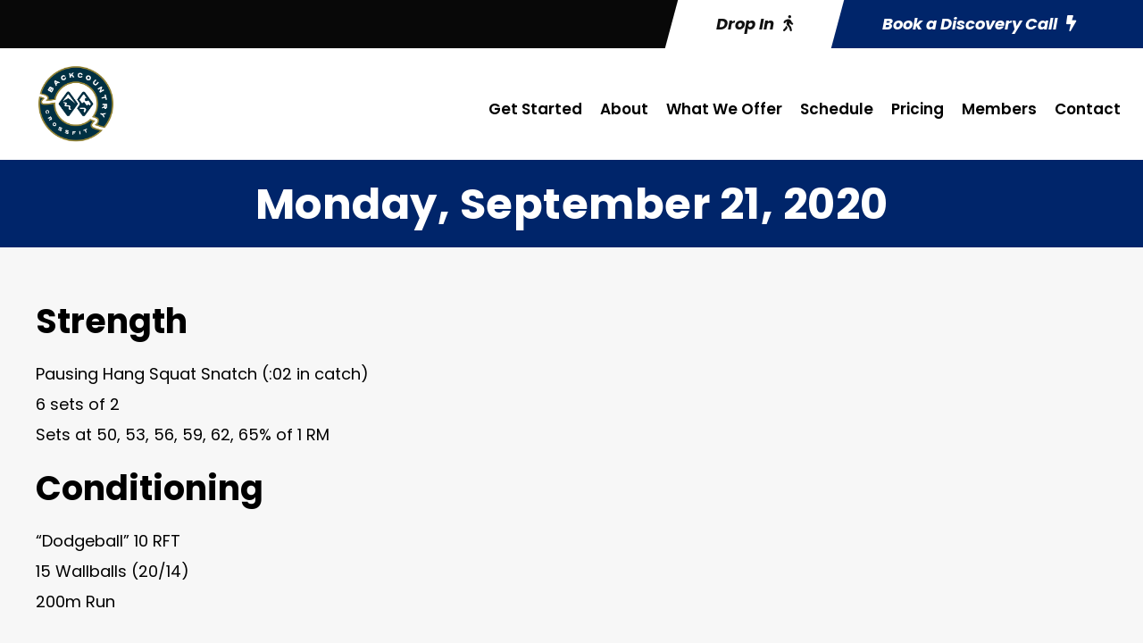

--- FILE ---
content_type: text/html; charset=utf-8
request_url: https://www.google.com/recaptcha/api2/anchor?ar=1&k=6LdEeh0qAAAAAIM6AzGCZFwR1C4C0MghOuBCpt4Y&co=aHR0cHM6Ly9iYWNrY291bnRyeWNyb3NzZml0LmNvbTo0NDM.&hl=en&v=PoyoqOPhxBO7pBk68S4YbpHZ&size=invisible&anchor-ms=20000&execute-ms=30000&cb=c0n4ravhyc9
body_size: 48773
content:
<!DOCTYPE HTML><html dir="ltr" lang="en"><head><meta http-equiv="Content-Type" content="text/html; charset=UTF-8">
<meta http-equiv="X-UA-Compatible" content="IE=edge">
<title>reCAPTCHA</title>
<style type="text/css">
/* cyrillic-ext */
@font-face {
  font-family: 'Roboto';
  font-style: normal;
  font-weight: 400;
  font-stretch: 100%;
  src: url(//fonts.gstatic.com/s/roboto/v48/KFO7CnqEu92Fr1ME7kSn66aGLdTylUAMa3GUBHMdazTgWw.woff2) format('woff2');
  unicode-range: U+0460-052F, U+1C80-1C8A, U+20B4, U+2DE0-2DFF, U+A640-A69F, U+FE2E-FE2F;
}
/* cyrillic */
@font-face {
  font-family: 'Roboto';
  font-style: normal;
  font-weight: 400;
  font-stretch: 100%;
  src: url(//fonts.gstatic.com/s/roboto/v48/KFO7CnqEu92Fr1ME7kSn66aGLdTylUAMa3iUBHMdazTgWw.woff2) format('woff2');
  unicode-range: U+0301, U+0400-045F, U+0490-0491, U+04B0-04B1, U+2116;
}
/* greek-ext */
@font-face {
  font-family: 'Roboto';
  font-style: normal;
  font-weight: 400;
  font-stretch: 100%;
  src: url(//fonts.gstatic.com/s/roboto/v48/KFO7CnqEu92Fr1ME7kSn66aGLdTylUAMa3CUBHMdazTgWw.woff2) format('woff2');
  unicode-range: U+1F00-1FFF;
}
/* greek */
@font-face {
  font-family: 'Roboto';
  font-style: normal;
  font-weight: 400;
  font-stretch: 100%;
  src: url(//fonts.gstatic.com/s/roboto/v48/KFO7CnqEu92Fr1ME7kSn66aGLdTylUAMa3-UBHMdazTgWw.woff2) format('woff2');
  unicode-range: U+0370-0377, U+037A-037F, U+0384-038A, U+038C, U+038E-03A1, U+03A3-03FF;
}
/* math */
@font-face {
  font-family: 'Roboto';
  font-style: normal;
  font-weight: 400;
  font-stretch: 100%;
  src: url(//fonts.gstatic.com/s/roboto/v48/KFO7CnqEu92Fr1ME7kSn66aGLdTylUAMawCUBHMdazTgWw.woff2) format('woff2');
  unicode-range: U+0302-0303, U+0305, U+0307-0308, U+0310, U+0312, U+0315, U+031A, U+0326-0327, U+032C, U+032F-0330, U+0332-0333, U+0338, U+033A, U+0346, U+034D, U+0391-03A1, U+03A3-03A9, U+03B1-03C9, U+03D1, U+03D5-03D6, U+03F0-03F1, U+03F4-03F5, U+2016-2017, U+2034-2038, U+203C, U+2040, U+2043, U+2047, U+2050, U+2057, U+205F, U+2070-2071, U+2074-208E, U+2090-209C, U+20D0-20DC, U+20E1, U+20E5-20EF, U+2100-2112, U+2114-2115, U+2117-2121, U+2123-214F, U+2190, U+2192, U+2194-21AE, U+21B0-21E5, U+21F1-21F2, U+21F4-2211, U+2213-2214, U+2216-22FF, U+2308-230B, U+2310, U+2319, U+231C-2321, U+2336-237A, U+237C, U+2395, U+239B-23B7, U+23D0, U+23DC-23E1, U+2474-2475, U+25AF, U+25B3, U+25B7, U+25BD, U+25C1, U+25CA, U+25CC, U+25FB, U+266D-266F, U+27C0-27FF, U+2900-2AFF, U+2B0E-2B11, U+2B30-2B4C, U+2BFE, U+3030, U+FF5B, U+FF5D, U+1D400-1D7FF, U+1EE00-1EEFF;
}
/* symbols */
@font-face {
  font-family: 'Roboto';
  font-style: normal;
  font-weight: 400;
  font-stretch: 100%;
  src: url(//fonts.gstatic.com/s/roboto/v48/KFO7CnqEu92Fr1ME7kSn66aGLdTylUAMaxKUBHMdazTgWw.woff2) format('woff2');
  unicode-range: U+0001-000C, U+000E-001F, U+007F-009F, U+20DD-20E0, U+20E2-20E4, U+2150-218F, U+2190, U+2192, U+2194-2199, U+21AF, U+21E6-21F0, U+21F3, U+2218-2219, U+2299, U+22C4-22C6, U+2300-243F, U+2440-244A, U+2460-24FF, U+25A0-27BF, U+2800-28FF, U+2921-2922, U+2981, U+29BF, U+29EB, U+2B00-2BFF, U+4DC0-4DFF, U+FFF9-FFFB, U+10140-1018E, U+10190-1019C, U+101A0, U+101D0-101FD, U+102E0-102FB, U+10E60-10E7E, U+1D2C0-1D2D3, U+1D2E0-1D37F, U+1F000-1F0FF, U+1F100-1F1AD, U+1F1E6-1F1FF, U+1F30D-1F30F, U+1F315, U+1F31C, U+1F31E, U+1F320-1F32C, U+1F336, U+1F378, U+1F37D, U+1F382, U+1F393-1F39F, U+1F3A7-1F3A8, U+1F3AC-1F3AF, U+1F3C2, U+1F3C4-1F3C6, U+1F3CA-1F3CE, U+1F3D4-1F3E0, U+1F3ED, U+1F3F1-1F3F3, U+1F3F5-1F3F7, U+1F408, U+1F415, U+1F41F, U+1F426, U+1F43F, U+1F441-1F442, U+1F444, U+1F446-1F449, U+1F44C-1F44E, U+1F453, U+1F46A, U+1F47D, U+1F4A3, U+1F4B0, U+1F4B3, U+1F4B9, U+1F4BB, U+1F4BF, U+1F4C8-1F4CB, U+1F4D6, U+1F4DA, U+1F4DF, U+1F4E3-1F4E6, U+1F4EA-1F4ED, U+1F4F7, U+1F4F9-1F4FB, U+1F4FD-1F4FE, U+1F503, U+1F507-1F50B, U+1F50D, U+1F512-1F513, U+1F53E-1F54A, U+1F54F-1F5FA, U+1F610, U+1F650-1F67F, U+1F687, U+1F68D, U+1F691, U+1F694, U+1F698, U+1F6AD, U+1F6B2, U+1F6B9-1F6BA, U+1F6BC, U+1F6C6-1F6CF, U+1F6D3-1F6D7, U+1F6E0-1F6EA, U+1F6F0-1F6F3, U+1F6F7-1F6FC, U+1F700-1F7FF, U+1F800-1F80B, U+1F810-1F847, U+1F850-1F859, U+1F860-1F887, U+1F890-1F8AD, U+1F8B0-1F8BB, U+1F8C0-1F8C1, U+1F900-1F90B, U+1F93B, U+1F946, U+1F984, U+1F996, U+1F9E9, U+1FA00-1FA6F, U+1FA70-1FA7C, U+1FA80-1FA89, U+1FA8F-1FAC6, U+1FACE-1FADC, U+1FADF-1FAE9, U+1FAF0-1FAF8, U+1FB00-1FBFF;
}
/* vietnamese */
@font-face {
  font-family: 'Roboto';
  font-style: normal;
  font-weight: 400;
  font-stretch: 100%;
  src: url(//fonts.gstatic.com/s/roboto/v48/KFO7CnqEu92Fr1ME7kSn66aGLdTylUAMa3OUBHMdazTgWw.woff2) format('woff2');
  unicode-range: U+0102-0103, U+0110-0111, U+0128-0129, U+0168-0169, U+01A0-01A1, U+01AF-01B0, U+0300-0301, U+0303-0304, U+0308-0309, U+0323, U+0329, U+1EA0-1EF9, U+20AB;
}
/* latin-ext */
@font-face {
  font-family: 'Roboto';
  font-style: normal;
  font-weight: 400;
  font-stretch: 100%;
  src: url(//fonts.gstatic.com/s/roboto/v48/KFO7CnqEu92Fr1ME7kSn66aGLdTylUAMa3KUBHMdazTgWw.woff2) format('woff2');
  unicode-range: U+0100-02BA, U+02BD-02C5, U+02C7-02CC, U+02CE-02D7, U+02DD-02FF, U+0304, U+0308, U+0329, U+1D00-1DBF, U+1E00-1E9F, U+1EF2-1EFF, U+2020, U+20A0-20AB, U+20AD-20C0, U+2113, U+2C60-2C7F, U+A720-A7FF;
}
/* latin */
@font-face {
  font-family: 'Roboto';
  font-style: normal;
  font-weight: 400;
  font-stretch: 100%;
  src: url(//fonts.gstatic.com/s/roboto/v48/KFO7CnqEu92Fr1ME7kSn66aGLdTylUAMa3yUBHMdazQ.woff2) format('woff2');
  unicode-range: U+0000-00FF, U+0131, U+0152-0153, U+02BB-02BC, U+02C6, U+02DA, U+02DC, U+0304, U+0308, U+0329, U+2000-206F, U+20AC, U+2122, U+2191, U+2193, U+2212, U+2215, U+FEFF, U+FFFD;
}
/* cyrillic-ext */
@font-face {
  font-family: 'Roboto';
  font-style: normal;
  font-weight: 500;
  font-stretch: 100%;
  src: url(//fonts.gstatic.com/s/roboto/v48/KFO7CnqEu92Fr1ME7kSn66aGLdTylUAMa3GUBHMdazTgWw.woff2) format('woff2');
  unicode-range: U+0460-052F, U+1C80-1C8A, U+20B4, U+2DE0-2DFF, U+A640-A69F, U+FE2E-FE2F;
}
/* cyrillic */
@font-face {
  font-family: 'Roboto';
  font-style: normal;
  font-weight: 500;
  font-stretch: 100%;
  src: url(//fonts.gstatic.com/s/roboto/v48/KFO7CnqEu92Fr1ME7kSn66aGLdTylUAMa3iUBHMdazTgWw.woff2) format('woff2');
  unicode-range: U+0301, U+0400-045F, U+0490-0491, U+04B0-04B1, U+2116;
}
/* greek-ext */
@font-face {
  font-family: 'Roboto';
  font-style: normal;
  font-weight: 500;
  font-stretch: 100%;
  src: url(//fonts.gstatic.com/s/roboto/v48/KFO7CnqEu92Fr1ME7kSn66aGLdTylUAMa3CUBHMdazTgWw.woff2) format('woff2');
  unicode-range: U+1F00-1FFF;
}
/* greek */
@font-face {
  font-family: 'Roboto';
  font-style: normal;
  font-weight: 500;
  font-stretch: 100%;
  src: url(//fonts.gstatic.com/s/roboto/v48/KFO7CnqEu92Fr1ME7kSn66aGLdTylUAMa3-UBHMdazTgWw.woff2) format('woff2');
  unicode-range: U+0370-0377, U+037A-037F, U+0384-038A, U+038C, U+038E-03A1, U+03A3-03FF;
}
/* math */
@font-face {
  font-family: 'Roboto';
  font-style: normal;
  font-weight: 500;
  font-stretch: 100%;
  src: url(//fonts.gstatic.com/s/roboto/v48/KFO7CnqEu92Fr1ME7kSn66aGLdTylUAMawCUBHMdazTgWw.woff2) format('woff2');
  unicode-range: U+0302-0303, U+0305, U+0307-0308, U+0310, U+0312, U+0315, U+031A, U+0326-0327, U+032C, U+032F-0330, U+0332-0333, U+0338, U+033A, U+0346, U+034D, U+0391-03A1, U+03A3-03A9, U+03B1-03C9, U+03D1, U+03D5-03D6, U+03F0-03F1, U+03F4-03F5, U+2016-2017, U+2034-2038, U+203C, U+2040, U+2043, U+2047, U+2050, U+2057, U+205F, U+2070-2071, U+2074-208E, U+2090-209C, U+20D0-20DC, U+20E1, U+20E5-20EF, U+2100-2112, U+2114-2115, U+2117-2121, U+2123-214F, U+2190, U+2192, U+2194-21AE, U+21B0-21E5, U+21F1-21F2, U+21F4-2211, U+2213-2214, U+2216-22FF, U+2308-230B, U+2310, U+2319, U+231C-2321, U+2336-237A, U+237C, U+2395, U+239B-23B7, U+23D0, U+23DC-23E1, U+2474-2475, U+25AF, U+25B3, U+25B7, U+25BD, U+25C1, U+25CA, U+25CC, U+25FB, U+266D-266F, U+27C0-27FF, U+2900-2AFF, U+2B0E-2B11, U+2B30-2B4C, U+2BFE, U+3030, U+FF5B, U+FF5D, U+1D400-1D7FF, U+1EE00-1EEFF;
}
/* symbols */
@font-face {
  font-family: 'Roboto';
  font-style: normal;
  font-weight: 500;
  font-stretch: 100%;
  src: url(//fonts.gstatic.com/s/roboto/v48/KFO7CnqEu92Fr1ME7kSn66aGLdTylUAMaxKUBHMdazTgWw.woff2) format('woff2');
  unicode-range: U+0001-000C, U+000E-001F, U+007F-009F, U+20DD-20E0, U+20E2-20E4, U+2150-218F, U+2190, U+2192, U+2194-2199, U+21AF, U+21E6-21F0, U+21F3, U+2218-2219, U+2299, U+22C4-22C6, U+2300-243F, U+2440-244A, U+2460-24FF, U+25A0-27BF, U+2800-28FF, U+2921-2922, U+2981, U+29BF, U+29EB, U+2B00-2BFF, U+4DC0-4DFF, U+FFF9-FFFB, U+10140-1018E, U+10190-1019C, U+101A0, U+101D0-101FD, U+102E0-102FB, U+10E60-10E7E, U+1D2C0-1D2D3, U+1D2E0-1D37F, U+1F000-1F0FF, U+1F100-1F1AD, U+1F1E6-1F1FF, U+1F30D-1F30F, U+1F315, U+1F31C, U+1F31E, U+1F320-1F32C, U+1F336, U+1F378, U+1F37D, U+1F382, U+1F393-1F39F, U+1F3A7-1F3A8, U+1F3AC-1F3AF, U+1F3C2, U+1F3C4-1F3C6, U+1F3CA-1F3CE, U+1F3D4-1F3E0, U+1F3ED, U+1F3F1-1F3F3, U+1F3F5-1F3F7, U+1F408, U+1F415, U+1F41F, U+1F426, U+1F43F, U+1F441-1F442, U+1F444, U+1F446-1F449, U+1F44C-1F44E, U+1F453, U+1F46A, U+1F47D, U+1F4A3, U+1F4B0, U+1F4B3, U+1F4B9, U+1F4BB, U+1F4BF, U+1F4C8-1F4CB, U+1F4D6, U+1F4DA, U+1F4DF, U+1F4E3-1F4E6, U+1F4EA-1F4ED, U+1F4F7, U+1F4F9-1F4FB, U+1F4FD-1F4FE, U+1F503, U+1F507-1F50B, U+1F50D, U+1F512-1F513, U+1F53E-1F54A, U+1F54F-1F5FA, U+1F610, U+1F650-1F67F, U+1F687, U+1F68D, U+1F691, U+1F694, U+1F698, U+1F6AD, U+1F6B2, U+1F6B9-1F6BA, U+1F6BC, U+1F6C6-1F6CF, U+1F6D3-1F6D7, U+1F6E0-1F6EA, U+1F6F0-1F6F3, U+1F6F7-1F6FC, U+1F700-1F7FF, U+1F800-1F80B, U+1F810-1F847, U+1F850-1F859, U+1F860-1F887, U+1F890-1F8AD, U+1F8B0-1F8BB, U+1F8C0-1F8C1, U+1F900-1F90B, U+1F93B, U+1F946, U+1F984, U+1F996, U+1F9E9, U+1FA00-1FA6F, U+1FA70-1FA7C, U+1FA80-1FA89, U+1FA8F-1FAC6, U+1FACE-1FADC, U+1FADF-1FAE9, U+1FAF0-1FAF8, U+1FB00-1FBFF;
}
/* vietnamese */
@font-face {
  font-family: 'Roboto';
  font-style: normal;
  font-weight: 500;
  font-stretch: 100%;
  src: url(//fonts.gstatic.com/s/roboto/v48/KFO7CnqEu92Fr1ME7kSn66aGLdTylUAMa3OUBHMdazTgWw.woff2) format('woff2');
  unicode-range: U+0102-0103, U+0110-0111, U+0128-0129, U+0168-0169, U+01A0-01A1, U+01AF-01B0, U+0300-0301, U+0303-0304, U+0308-0309, U+0323, U+0329, U+1EA0-1EF9, U+20AB;
}
/* latin-ext */
@font-face {
  font-family: 'Roboto';
  font-style: normal;
  font-weight: 500;
  font-stretch: 100%;
  src: url(//fonts.gstatic.com/s/roboto/v48/KFO7CnqEu92Fr1ME7kSn66aGLdTylUAMa3KUBHMdazTgWw.woff2) format('woff2');
  unicode-range: U+0100-02BA, U+02BD-02C5, U+02C7-02CC, U+02CE-02D7, U+02DD-02FF, U+0304, U+0308, U+0329, U+1D00-1DBF, U+1E00-1E9F, U+1EF2-1EFF, U+2020, U+20A0-20AB, U+20AD-20C0, U+2113, U+2C60-2C7F, U+A720-A7FF;
}
/* latin */
@font-face {
  font-family: 'Roboto';
  font-style: normal;
  font-weight: 500;
  font-stretch: 100%;
  src: url(//fonts.gstatic.com/s/roboto/v48/KFO7CnqEu92Fr1ME7kSn66aGLdTylUAMa3yUBHMdazQ.woff2) format('woff2');
  unicode-range: U+0000-00FF, U+0131, U+0152-0153, U+02BB-02BC, U+02C6, U+02DA, U+02DC, U+0304, U+0308, U+0329, U+2000-206F, U+20AC, U+2122, U+2191, U+2193, U+2212, U+2215, U+FEFF, U+FFFD;
}
/* cyrillic-ext */
@font-face {
  font-family: 'Roboto';
  font-style: normal;
  font-weight: 900;
  font-stretch: 100%;
  src: url(//fonts.gstatic.com/s/roboto/v48/KFO7CnqEu92Fr1ME7kSn66aGLdTylUAMa3GUBHMdazTgWw.woff2) format('woff2');
  unicode-range: U+0460-052F, U+1C80-1C8A, U+20B4, U+2DE0-2DFF, U+A640-A69F, U+FE2E-FE2F;
}
/* cyrillic */
@font-face {
  font-family: 'Roboto';
  font-style: normal;
  font-weight: 900;
  font-stretch: 100%;
  src: url(//fonts.gstatic.com/s/roboto/v48/KFO7CnqEu92Fr1ME7kSn66aGLdTylUAMa3iUBHMdazTgWw.woff2) format('woff2');
  unicode-range: U+0301, U+0400-045F, U+0490-0491, U+04B0-04B1, U+2116;
}
/* greek-ext */
@font-face {
  font-family: 'Roboto';
  font-style: normal;
  font-weight: 900;
  font-stretch: 100%;
  src: url(//fonts.gstatic.com/s/roboto/v48/KFO7CnqEu92Fr1ME7kSn66aGLdTylUAMa3CUBHMdazTgWw.woff2) format('woff2');
  unicode-range: U+1F00-1FFF;
}
/* greek */
@font-face {
  font-family: 'Roboto';
  font-style: normal;
  font-weight: 900;
  font-stretch: 100%;
  src: url(//fonts.gstatic.com/s/roboto/v48/KFO7CnqEu92Fr1ME7kSn66aGLdTylUAMa3-UBHMdazTgWw.woff2) format('woff2');
  unicode-range: U+0370-0377, U+037A-037F, U+0384-038A, U+038C, U+038E-03A1, U+03A3-03FF;
}
/* math */
@font-face {
  font-family: 'Roboto';
  font-style: normal;
  font-weight: 900;
  font-stretch: 100%;
  src: url(//fonts.gstatic.com/s/roboto/v48/KFO7CnqEu92Fr1ME7kSn66aGLdTylUAMawCUBHMdazTgWw.woff2) format('woff2');
  unicode-range: U+0302-0303, U+0305, U+0307-0308, U+0310, U+0312, U+0315, U+031A, U+0326-0327, U+032C, U+032F-0330, U+0332-0333, U+0338, U+033A, U+0346, U+034D, U+0391-03A1, U+03A3-03A9, U+03B1-03C9, U+03D1, U+03D5-03D6, U+03F0-03F1, U+03F4-03F5, U+2016-2017, U+2034-2038, U+203C, U+2040, U+2043, U+2047, U+2050, U+2057, U+205F, U+2070-2071, U+2074-208E, U+2090-209C, U+20D0-20DC, U+20E1, U+20E5-20EF, U+2100-2112, U+2114-2115, U+2117-2121, U+2123-214F, U+2190, U+2192, U+2194-21AE, U+21B0-21E5, U+21F1-21F2, U+21F4-2211, U+2213-2214, U+2216-22FF, U+2308-230B, U+2310, U+2319, U+231C-2321, U+2336-237A, U+237C, U+2395, U+239B-23B7, U+23D0, U+23DC-23E1, U+2474-2475, U+25AF, U+25B3, U+25B7, U+25BD, U+25C1, U+25CA, U+25CC, U+25FB, U+266D-266F, U+27C0-27FF, U+2900-2AFF, U+2B0E-2B11, U+2B30-2B4C, U+2BFE, U+3030, U+FF5B, U+FF5D, U+1D400-1D7FF, U+1EE00-1EEFF;
}
/* symbols */
@font-face {
  font-family: 'Roboto';
  font-style: normal;
  font-weight: 900;
  font-stretch: 100%;
  src: url(//fonts.gstatic.com/s/roboto/v48/KFO7CnqEu92Fr1ME7kSn66aGLdTylUAMaxKUBHMdazTgWw.woff2) format('woff2');
  unicode-range: U+0001-000C, U+000E-001F, U+007F-009F, U+20DD-20E0, U+20E2-20E4, U+2150-218F, U+2190, U+2192, U+2194-2199, U+21AF, U+21E6-21F0, U+21F3, U+2218-2219, U+2299, U+22C4-22C6, U+2300-243F, U+2440-244A, U+2460-24FF, U+25A0-27BF, U+2800-28FF, U+2921-2922, U+2981, U+29BF, U+29EB, U+2B00-2BFF, U+4DC0-4DFF, U+FFF9-FFFB, U+10140-1018E, U+10190-1019C, U+101A0, U+101D0-101FD, U+102E0-102FB, U+10E60-10E7E, U+1D2C0-1D2D3, U+1D2E0-1D37F, U+1F000-1F0FF, U+1F100-1F1AD, U+1F1E6-1F1FF, U+1F30D-1F30F, U+1F315, U+1F31C, U+1F31E, U+1F320-1F32C, U+1F336, U+1F378, U+1F37D, U+1F382, U+1F393-1F39F, U+1F3A7-1F3A8, U+1F3AC-1F3AF, U+1F3C2, U+1F3C4-1F3C6, U+1F3CA-1F3CE, U+1F3D4-1F3E0, U+1F3ED, U+1F3F1-1F3F3, U+1F3F5-1F3F7, U+1F408, U+1F415, U+1F41F, U+1F426, U+1F43F, U+1F441-1F442, U+1F444, U+1F446-1F449, U+1F44C-1F44E, U+1F453, U+1F46A, U+1F47D, U+1F4A3, U+1F4B0, U+1F4B3, U+1F4B9, U+1F4BB, U+1F4BF, U+1F4C8-1F4CB, U+1F4D6, U+1F4DA, U+1F4DF, U+1F4E3-1F4E6, U+1F4EA-1F4ED, U+1F4F7, U+1F4F9-1F4FB, U+1F4FD-1F4FE, U+1F503, U+1F507-1F50B, U+1F50D, U+1F512-1F513, U+1F53E-1F54A, U+1F54F-1F5FA, U+1F610, U+1F650-1F67F, U+1F687, U+1F68D, U+1F691, U+1F694, U+1F698, U+1F6AD, U+1F6B2, U+1F6B9-1F6BA, U+1F6BC, U+1F6C6-1F6CF, U+1F6D3-1F6D7, U+1F6E0-1F6EA, U+1F6F0-1F6F3, U+1F6F7-1F6FC, U+1F700-1F7FF, U+1F800-1F80B, U+1F810-1F847, U+1F850-1F859, U+1F860-1F887, U+1F890-1F8AD, U+1F8B0-1F8BB, U+1F8C0-1F8C1, U+1F900-1F90B, U+1F93B, U+1F946, U+1F984, U+1F996, U+1F9E9, U+1FA00-1FA6F, U+1FA70-1FA7C, U+1FA80-1FA89, U+1FA8F-1FAC6, U+1FACE-1FADC, U+1FADF-1FAE9, U+1FAF0-1FAF8, U+1FB00-1FBFF;
}
/* vietnamese */
@font-face {
  font-family: 'Roboto';
  font-style: normal;
  font-weight: 900;
  font-stretch: 100%;
  src: url(//fonts.gstatic.com/s/roboto/v48/KFO7CnqEu92Fr1ME7kSn66aGLdTylUAMa3OUBHMdazTgWw.woff2) format('woff2');
  unicode-range: U+0102-0103, U+0110-0111, U+0128-0129, U+0168-0169, U+01A0-01A1, U+01AF-01B0, U+0300-0301, U+0303-0304, U+0308-0309, U+0323, U+0329, U+1EA0-1EF9, U+20AB;
}
/* latin-ext */
@font-face {
  font-family: 'Roboto';
  font-style: normal;
  font-weight: 900;
  font-stretch: 100%;
  src: url(//fonts.gstatic.com/s/roboto/v48/KFO7CnqEu92Fr1ME7kSn66aGLdTylUAMa3KUBHMdazTgWw.woff2) format('woff2');
  unicode-range: U+0100-02BA, U+02BD-02C5, U+02C7-02CC, U+02CE-02D7, U+02DD-02FF, U+0304, U+0308, U+0329, U+1D00-1DBF, U+1E00-1E9F, U+1EF2-1EFF, U+2020, U+20A0-20AB, U+20AD-20C0, U+2113, U+2C60-2C7F, U+A720-A7FF;
}
/* latin */
@font-face {
  font-family: 'Roboto';
  font-style: normal;
  font-weight: 900;
  font-stretch: 100%;
  src: url(//fonts.gstatic.com/s/roboto/v48/KFO7CnqEu92Fr1ME7kSn66aGLdTylUAMa3yUBHMdazQ.woff2) format('woff2');
  unicode-range: U+0000-00FF, U+0131, U+0152-0153, U+02BB-02BC, U+02C6, U+02DA, U+02DC, U+0304, U+0308, U+0329, U+2000-206F, U+20AC, U+2122, U+2191, U+2193, U+2212, U+2215, U+FEFF, U+FFFD;
}

</style>
<link rel="stylesheet" type="text/css" href="https://www.gstatic.com/recaptcha/releases/PoyoqOPhxBO7pBk68S4YbpHZ/styles__ltr.css">
<script nonce="jc2qzq0tA_9ELXs2y1sFRQ" type="text/javascript">window['__recaptcha_api'] = 'https://www.google.com/recaptcha/api2/';</script>
<script type="text/javascript" src="https://www.gstatic.com/recaptcha/releases/PoyoqOPhxBO7pBk68S4YbpHZ/recaptcha__en.js" nonce="jc2qzq0tA_9ELXs2y1sFRQ">
      
    </script></head>
<body><div id="rc-anchor-alert" class="rc-anchor-alert"></div>
<input type="hidden" id="recaptcha-token" value="[base64]">
<script type="text/javascript" nonce="jc2qzq0tA_9ELXs2y1sFRQ">
      recaptcha.anchor.Main.init("[\x22ainput\x22,[\x22bgdata\x22,\x22\x22,\[base64]/[base64]/[base64]/[base64]/[base64]/[base64]/KGcoTywyNTMsTy5PKSxVRyhPLEMpKTpnKE8sMjUzLEMpLE8pKSxsKSksTykpfSxieT1mdW5jdGlvbihDLE8sdSxsKXtmb3IobD0odT1SKEMpLDApO08+MDtPLS0pbD1sPDw4fFooQyk7ZyhDLHUsbCl9LFVHPWZ1bmN0aW9uKEMsTyl7Qy5pLmxlbmd0aD4xMDQ/[base64]/[base64]/[base64]/[base64]/[base64]/[base64]/[base64]\\u003d\x22,\[base64]\\u003d\\u003d\x22,\x22RWdxw7vCjWYpw4LCinDDkcKQwpkvHMKEwp98X8OiIz3Dsz1CwqFQw7UowpXCkjrDtcKzOFvDuh7DmQ7DoTnCnE5XwoYlUXPCm3zCqFkPNsKCw6XDtsKfAz/DjlRww7HDrcO5wqNnGWzDuMKJbsKQLMOmwpd7EDXCp8KzYCHDpMK1C3N7UsO9w6TCvgvCm8K3w4PChCnCthoew5nDu8KEUsKUw7PCpMK+w7nCgG/DkwI4BcOCGVrCpH7DmU8HGMKXFiEdw7ttFCtbKsOxwpXCtcKcVcKqw5vDt3AEwqQAwrLClhnDl8OEwppiwoPDnwzDgzjDrFl8ScOgP0rCox7Djz/[base64]/ChcKRKDF1esKuGSjCu2XCvWtcUTERw4rCt8Kpwp/Ct2PDtMOhwow2LcKBw6PCikjCkcKBccKJw6cYBsKTwpXDvU7Dti/CrsKswr7CpDHDssK+ZcO2w7fCh14MBsK6wqZbcsOMZht0TcKHw541wrJgw4nDi3UIwrLDgnhlQ2crDsK/HiYlPETDs214Tx9yADceVzvDhTzDiB/[base64]/DvsOLQh/CtXXDi8Opw5DCuGbCocKCwpJFwqV6wpshwot1c8OBU1rCssOta2h9NMK1w4xyf1MAw7swwqLDjW9de8Ovwqw7w5dQDcORVcKCwpPDgsK0W3/CpyzCvF7DhcOoD8K6woETKSTCshTChcOFwobCpsK/w5zCrn7CkcOcwp3Dg8OvwoLCq8OoJMKZYEAWDCPCpcOiw6/DrRJ9cAxSIsOoPRQBwqHDhzLDvcOcwpjDp8OHw6zDvhPDqgEQw7XCsxjDl0spw7rCjMKKQ8KXw4LDmcOUw5EOwoVKw7vCi0kbw7NCw4dba8KRwrLDkcOYKMK+wqHCjQnCscKEwoXCmMK/fGTCs8ONw4saw4ZIw7snw4YTw7bDlUnCl8K9w6jDn8Ktw4vDpcOdw6VQwqfDlC3DsHAGwp3DpBXCnMOGOitfWgHDvkPCqkszXlxrw7nCtcKywovDtcKBBMOvLSABw7BCw7YVw5zDosKAw7B9NcOBQX0BO8OFw7w/[base64]/cMKvSkcAw5XCnABkGAkmecOnw4ECbcKzw6nCvHkJwrLCjMOXw71sw41rwrfCs8OnwoLCssOnS3TDhcOEw5Aaw6d5wrFiwqcyPMOLRcOdwpEcwotAZRvCrmHDqMKqU8OwcEwZwrYMP8K8UQ/CvwMNX8O+IMKqVcKWV8O2w4DDv8Oow6nCisKUOcOSdsOMw5LCqV40w6jDnDfDssKMTVHDnQ4FNcOeAMOHwovChygMYMKlOMOawpsQRcO/UBUqUznCkiMJwoPDuMKzw6pgwqciOlp4GQLCggrDmsK1w6YAemxYw7LDjwnDr3hiZAwZVcONwpNsLyhwQsOuw7DDjMOTc8KZwqZ8L0YGCcOCw7oqOMKCw7bDjMKMCcOvLjdhwqDDj1PDpsK7IjrCjsOEWHMBw7/DiFvDq0zCsCE5wr4wwqUEw657w6bDuS/ClBbDogB3w7o4w4sqw4HDrMKEwobCpcOSJlHDm8OUTx4Rw458wrxdwqB9w4cpGF91w4HDqMOPw4vCrsKzwrJLT2JzwqRce3zCnsO2woPCvMKqwporw6kHKVhCIDlTTnhvw6xlwrvCpcKgwqTCiAbDsMK2w4vDpldIw7hXw6R0w7jDvSLDrMKqw6rCkMO/w4rChy8DEsKMdsKTw7dHWcKSwp/DrcOhE8ONYMKfwqzCq2kHw5p2w4fDtcKqBMOLEF7Cr8OVwrVPw5vDp8OSw7TDkkMww5bDv8O/[base64]/ERHCt8OdesOVXgEnJsOiQRlWMsOdw4MJw5HDpBXDghzDoCFmM0cGcMKFwo/DocKQZ1/DtsKGIMOXU8OVwqLDhTALVC8awrfDq8Obwqlkw4LDiVDCnyPDqH8gwoLCm2HDuRrCpWEiw7QSYVlkwqDDiBfCosOyw7rClhHDhsOXMMK8RMKaw5IBf0Igw6dzwq0ZbwrDnFnDkl/DjBPCnzTDscKtc8Ouw60EwqjDk3jDs8K0wphJwq/DjcKPBnwUJsO/HcK4wpoNwrAZw7g4F0XCkBTDsMOtAxnCpcOzPnhIw7cwY8KRwrZ0w5ZfelslwpzDmBLDnAvDvcObGsOuAmPDgQ5jWsKzw7HDmMO2w7DDnx5AHyjDmkDCk8K7w5HDrwPCg2DClcKObDnDs0jDi3rCig3DlkbCv8Kkwoo3eMOiRnLCty9sDCbCjsK/w48Fwq4mY8OqwrxAwrfClcOhw6YTwpzDocKEw4jClmjDjjs0woTDqhPDq1wlRUNPTXEGwpt4aMOSwoRdw55EwrXDqVLDiXJ3ODBGw7fCpsOILScJwpjDt8KPw5nCpcOeAx7CpMKEV0zCuWnDoVvDusO4w5TCsTR/wqM8ShtRGMKBfTHDg0YDcmTDmsKLwrDDmsKjcALDmsKEw7ozOMOGw77CoMOPwrrDtcKZZcKhwp9cw507woPCuMKQwpHDp8KRwqPDt8KPw4vCkVhAFBzClMOPe8KuJBdywox8w6HDhMKWw4LDrA/Cn8KYwojCgwVNCWgPLXfCoEPDmcOQw6JjwpU/[base64]/Cu2HCmiLCh8O0SMKvH3AbLsKzw4PCgsODw4Q9wpvDucOgYcKawq1qw5tFLQvDjsKkw4svenBmwpBgagDCsR7CjD/Cti9Tw7QdWMKUwrPDnztWw71bNnrDihnCmcKgOG58w75Sc8KuwpwHWcKew4g3L2LCsQ7DgA1lw7PDlMKsw7YEw7t/M0HDmMOAw53CtyNrwpPDlAvDgcOoPFdaw595AsORw603KMO3dcKncsKywqrDqMK3wqhTJ8OKwqt4D0DCvn8LflrColpbaMOcFsO8KXIuw45xwqPDlsOzfcOww4zDq8OCYcOvUcKjBcKjwonDjzPDhz4PGQgqwqXDlMK3N8KEwo/CnMOtHA0UbU4WCcOoaQvDvcK0CD3CmzF0B8K2wpDDvsKGw6hLIsO7PsODw5FNw4E9WnfCv8Ogw7HDn8KBKjUQw7Irw5/[base64]/CtnbDuMOYSMKSOsOONBnDl8KQwrxMImzCh3FlwpBnw4zDvWkMw609WFRDbmDDkyAOWcKOKsKiw4hnTsOrw7TDgMOGwoJ3YwbCu8KJw6LDksK5QcKGAlNTdEJ9wpoXw5cxw7xKwrLChj3DvMKQw7McwrZRK8OoHQXCnjZ6wrTCr8OgwrHCkyrDmXkYacKRVMKYIcO/[base64]/DiELDnn8/w58fw5vDrR1AekhfFcKuwolxw7BUw7Eew77DpGPDvg/DmMOJwrnCqQMJUMK/[base64]/wowSw6HCucKIDBHCll/[base64]/DhsKKQsOBw4nCvV/DjUnDhTR3wp53w41Fwr52OcKWw6HDkcOUH8Kawo7CqArCl8KMXsOLworCosOZw5LCqsKAw70Qwr4sw589aiTCmzTDtl8nfcOWWsKrccKBw4DCglp5w7BQPQ/CgRwjw5odDTTDhcKkwp3DucKywrnDsSkew4vCkcOTKsOlw7FDwrcaasKmw6xLYsKiwoHDqUbCoMOKw5HCgFEZP8KJw5sUPDfDlcKADULDgsO2H0FCciXDlw7CuUpuw5kzdsKFD8O4w7fCj8K0JEXDvMOewrzDhcK/[base64]/DksKPUMKVfh0jMMOzwoB5wpHDnT7Dj8OwQ8OcQxzDrcKjYcKiw6kGUipHABluQsOgInfCtMOaNsKqw7zDpcK3JMKBwqU5wrjCvsKqwpYfw6hwYMKoNgQmwrJOYsK0w65Jwq1Mw6vCnsKIwr/CqiLCosKeYMKeK1d7ekJoZMOcScO7w7FGw43DocOWwqXCtcKMw4/ConVRbDg9AA57dxtGw4XCh8KYEsOpfmPCnEfDgMKEw63DgBvCoMKUwoNSHijDgQ9vwr9cCcOQw54rwotNGErDk8O7AsO2wqFWej4fw5fCmMO/GwnCucKrw5TDq23Di8KLLFQRwoJow4YtbcOEwrd6S1vCmyV/[base64]/DpQh0wqTCsMKVOcOSZMKQPSnDllrCpsOtD8ONwohww5DCscKWwonDsEkHG8OMK0fCj2/CslXCh2nDonInwqo/OsK9w4nDpMK5wqRPRWzCt1VkLlPDjMO9R8KDJTNYw6MiZcOITcKWwprCjsO/JB3DrsKawpjDqQ9iwr3Cp8OHE8OeDsO/HzzDtMOFbMOBQRUDw6E1wpHCvsOTGMOrNcOtwoDCqyXCql0iw5vDmBTDmwV9wrLCgDYTw556GmMRw5pew6ZLIgXDnVPCmsO4w67CgknCn8KIG8OLCGhvMsKVYsO8wobDuCHDmMOKAcOyEBHCosKkwo/DgMK9FQ/[base64]/DnTpabGYmRsKoezseXQXCl8KzQjwiWsOGPsOJwo4uw4ZFXsKuTlEew7DClsKPGjjDjsK5KMKdw4dVwoYScBVYwpXCrxrDvxlJwqhcw6hgHsO/woZMayjCgcK5M3kaw6PDncKcw73DgMO0wqrDnlnDtEvCvk3DhUXDlMKoeFDCqF0eLcKdw7h2w5rCuUbDucO2HSjDv3rCusOpQsObZ8OYwr3CngcowqFhw4wtFMKuw4lww6/CpzbDnsOxSTHDqy0vOsOjGnLCnzkmHh5iXcK/w6zCu8OJw4QjKmfCu8O1bwUVwq5COV/[base64]/[base64]/[base64]/SBYcGMKIbMKGLcOKdcOWfB8hwrgcwoTCh8KGE8OQXcOJwp0aM8OIwqkBw7jClcOEwo5Xw5Ydw6zDrQEmAwvDqMOJdcKYwoLDosKdHcKHfcOXDWvDqsOxw5fDkQ5cwqzDjMKyH8Kew5QyDcOVw5DCoRJQFncowoQWZVvDnXNCw7LCncKiwoQ0w5/DmMOXw4rCl8KSDV3Cq2jCmzHDu8KPw5J5QsKwcMKewq9jHRLCuWjCjl8XwrBdERPCkcO5w53DuT5wJB14w7dNwrB/w5pvGBjCp17DsFpowqNhw6clwpIlw5fDqH3DpcKswrzDu8KOdjslw5/[base64]/CglzDgHoNw7zDi0oWwqdswrnCrcOoO1LChsKBw4QJwpHCq1AUVR/ClXXDl8Kyw7XCvMKLN8Kbw7xzQcOywrHClsKpV0jDk0vClTFxwpnDnFHCmMKbVWocHRjDksO5YMKwITXCjC/Du8KzwrMMw7jCpRXCqDV7w6/DhU/[base64]/UsKzw5jDscOAwrkrOSF/w4DCisKtCcODwqkTQHbDvz7Cg8O3DcKrKTwSw53Dv8O1w6kiQ8KCwpcZBsK2w68JJMK2w59AV8KbODYZwpt/w6/CmcKhwrnCgcKOf8OZwqLCunlHw5XCmmjDvcK+asK2CcOpwoIcFMKQWsKXwrcMEcOtw5jDncK/XlgGw417S8OqwqtEw7VYwozDlTjCvWHCv8Kdwp3DncKQwrLCqhHCjcKxw5nCtsO0LcOcZXUOAmBzLkTDigd6w5/CoiHCvsKNYFIUKcKeDQLCvxvDim/DgMOha8OacRLCscK3bSbCnsKCI8ORbkHDt1jDuxvDqRJ8UsKqwqt/w5bCtcK0w4bCsVLCqklYNwFSPlNaU8KdAB99w5bDh8KVDioUPcOyaAIfwrHDoMOswrZzw4bDgkTDsS7CtcONAX7DtER6FHBeemUpw6lXwo/[base64]/Dv0pLcg/CusKjw6TDhcOrcgzDhWHClVXDqS/Cn8KQeMK+FsOZwo1WWsK8w4MmLMK8wqg/[base64]/Do8Ofwo/DtMOvTMKWw7bDkMOaw5wqwpkfXEhHw51KYGMcZDvDuFPDisOZJ8K9QcKBw6U4CsO/H8KLw4QNwobCncK5w7LDtDXDqMOkXcKPYy1TYC7DucOEMsOhw4/DssKcwqdYw7DDkRAbGmLCsSw6Z34JHn0Ew7EeF8OAw4pxJDjDkwvCkcKbw4gPwpFfOsKFF2jDsE0CS8KsOjtjw5PCkcOiQsK4fFt1w5t8WXHCpMOBQAbDhBJqworCpcORw4gvwoXDocKKXMOjd1jDjEPCqcOgwq3Cm18awqTDtsOBwprDjCk/wqxXw7gyesKwIsKLwonDsHBrw7AYwp/DkANxwqvDqMKMZw7DoMOrIMOGJi4aOQjCrSV7w6PDuMOASMKTwoDCsMORTCwkw4cHwps1c8OTFcKFMhEKCsOxUEUww79JLsOlw53CtXAcTcKCSsORLMKWw5Q5woYewqnDosO0w77ChBYIWE3Ck8K0woEKw4o1XA3DlAHCvsO1DlvDrsK/[base64]/MGbDmglHCHVWOcK3RMKUe8K6w6LCrzzDuMOWw5DDpWY/CSdewr3DlMK6EMObXsKjw4QVwo7CoMKhWsKBw6I8wqvDqUkHJjUgwpnDgWt2TMOvw5tRwobDrMKvNxFmIsKGAQfCmlTDisOBAMKqOjnCg8KMw6PDlEbDrcKMaEl5w7NLW0TCq2E4wpBGCcKmwph8JcOzZj/CtEgbwq9gw7rCn2RbwrxQYsOle0/CpCvCjG9zGEkPwpx3wqbDin9yw54ew5VuR3bCmsOSAcKQwojCrl9xbSdfTADDnsOmwqvDgcKkw4cJR8OZNjJ4wrrDpFJNw5/DpMK2NS3DucK0woQvLkbDtAdUw7YzwqLClkhsQ8O0YFl0w7UYE8KPwoQuwrhtfcO2SsOww5FZDDDDpVzCscKqKcKdDcKWMsKCwonDlMKmwpgOw5bDvFkVw5XDrBfCujNLw4cpA8KtEz/CgsOowrzDl8ORYsOec8KcMh47w45iw7k6J8Ovwp7DlkXDh3t8EsKYfcKmw7PChcOzwqbDosOvw4DCq8KBUMKXJQAjdMKNNF/[base64]/DhAvDvC/Dv1nDtG3CpMKcNl5Zwq4Mw7/CrDPCr8Obw5gnwqltOcOBwpPDncKZwrDCgxEMwp3DtsONAwcXwqXCiD1OQE5tw5TCt2sUNkrCnD/DmE/CicO5wqXDoTfDrnHDusKCIAcLwovCpsKzwqXChcKMOsK5woombz3DshcPwqvDo3kVU8KPbcK7CADCucOmJcO8XMORwrZsw43Cs3HCgsKLccKQQsO8w6YCBcOiw7JzwqPDm8OYXTIobcKCw6lnecO4cD/[base64]/Cn8KnZC53PSFbw58aJMKcw6E5w4HCi0t+w6zDjnLCuMOSw4/DhDLDkwnCkzR/wpzDiD0sRcOkeXbClQTDncKvw7QCHx58w4obJcOgfsK9I3wHFz7CmF/CqsK5CMOEDMOkQW/[base64]/w6HCq8OvwrvCqcKAGcKFwp55F8KNw4zCnCrDkcKlU0/[base64]/CtRk6KFvCowlqw4JVwoh/[base64]/esKHIVhBwrfCr8Kjw67DhsK6w4XDqlBMHsKkw7PCscKYcWQlw4TDpE5Mw4LDhG1pw5/DkMO0EmbDiWfCl8OKOkdVw6DCi8OBw4AswpnCmsOcwoVww5TCmsKID0BYbjF9KMKlw73Dqmsrw4kuE0vDt8O2ZcOzC8OqXAlawoLDlwZ+wqHCjyzDtsOrw5cvSsONwolVRcK2RcK/w4AXw4DDosKXdCnClcKLw7vDnMKBwr7CgcKyAjUXw5R/XjHDqcOrwqDCmMO2wpXCncOYwqzDhiXDlHwWwrnDmMKTNTN0SibDtx55wrbCtMKswrvCqWnCucKfwpNNworCssOww65BYcKZwoDChxLCjTDDsloiQB3Ck2l5Xxs/wpdHWMOCeiMpUAvDtsOBw6FVw49cw4nDryzDm2HDsMKXwp7CqcKtw4p5U8OpWMO9OEdUEcK5wrrCiB5SFXbDgsKYfk/Ds8OQwqQ2w5zDtTfClX3ClGjCuW/[base64]/wpp/LMO/wpzCgA4YwrkBA8K/ej4uH3E5wo/Ch1sTFsKUSsKnEDM1bT0WacOOw5/Dn8K5V8KIejVFJCLCkiILL27DtsK9w5LCl3zDviLDh8OMwrjDti7DqyLDvcOWBcKULcOfwr/CqcO9N8OORsODw7/[base64]/CrMKwwqQrwrpEIMOZw7/Cs8O6I8OTDcKQwpbCosK6w7h8w5TCi8Knw6dzesKuOcO+N8Ofw6/CgE7DgsKLKyzDi1LCtU4hwo3Ck8KxPsOYwosgwqQJMkcwwpMaFMOAw50TIHA2wpwgworDrEbCksKxTmMbw7rCnxF3AcOAw7zDtsOGwpTCp3zDosKxZzhJwp3Cl25bHsKvwp8Qwq3Cg8Kvw6Vuw5A0wr/CmUtNMhDClsOtGA9Ew6XCvMOuIAAhwqvClnDCqCpZMTbCm3w4JT7CpWjDgh94BSnCssOkw6vCuTbCpmVKK8Onw5g2JcOwwo0Kw7/ClMOcKiFOwqPCoW/DngjDhkjCqgVuYcOdKsOXwpcqw5nDjjomwqvDqsKsw57CtW/CghZAMwTDiMKlw5oKBR4SN8KIw7bDoijDrip9VQTDs8Kaw7LDlMOSBsO0w4PClTR2w64bS1MPfl/DpMOZKcKKw51bw7HDlw7DlXDDpFYGIsKAYSx/TWAgCMKEI8OMwo3CuAPDmMOVw5Zjwq7CgRrDlMO1BMKSD8OpdXpOfk49w5IPaETCmsK5fWgSw7bCsHd7TsKuXXXDik/[base64]/DgsKgBcKWQcKNwqhjBcORw6PCq8KzDD5fw7DCghtUWxV2w4XCj8OrE8Kwbh/[base64]/CjB9ZwpzDkxDCohHCncOQw6HDjsKSwoxkwrIvVFICwo8FJw5dwpnCo8OMPsK2wojCncKAw79VCcK6LSd9w5A/PsKAw4UVw6N7V8Kkw4Jaw548wqTCs8OUBBzCgTbCmsOSw5rCkXNgWsKCw7LDsCM0GG/[base64]/w40qw4/DgcOrAMOYc8OkworCicKZwobCgHNiw6vClsOlWB8nBsKEJTHDmjfClD/CgcKPU8Kqw6jDv8OmF3vCvsKjw58PCsK5w6jDmHjCmsKkaHbDuE/CsC3DsnPDs8Orw65cw4LCoDHCv3cxwrEpw7R9B8KidsOiw55ywqBwwpPCt3nDrnJRw4/CojjDkHDDrDEkwrzDrMK/w7B7ZRrDozrCp8OCw5QHw6rCosKKw4rCvRvCusOkwqHCscOnwq0FVS7DrynCuwsKSx/DqVoIwosew6fCr1TCrG7Dr8KYwo/Cpx4KwpXCmsKzwpU0ecOywqlXPk/DhWQBQMKLw7s2w77CosObwr/DpcOqFSrDrsKVwpjCgknDjcKgPsK9w6bCmsOewpPCsjItNcKmTkR6w70Cwrt3woolwqp/[base64]/w587EEvCj1QkbG3DlsKjS8OTwoonwrJfCw4nwozCn8KcWcKmwqJiw5bCmsOhVMK9XjIrw7d9Q8KIwqvCtzXCrMOjTcOtUnTDokhxLsO5woIBw7PDgMOHKlBbNHhBwrIlwp8EKsKew602worDjEt5wobCi1F4wq/CkwxUesO4w7vDlMKPw5jDuSVwM0nCh8KYZjdVZcOjIj/Ct3rCjsOsUlTCliwBC3HDlR7CqMO9wpDDnMOjLkTCt2ITw5PDnjk3w7HCtcKfwox3w7/Dhy5WUiXDr8O6wrRdO8OpwpfDrXnDjMOdWgjCj0sxwq3Ct8KZwrYnwp8SIsKfCzxeUMKOwrw5Z8OJacOiwqXCpsOhw4DDvBR7O8KBcsOhRT/CvnppwqMOwoInYcKsw6DCqFnDtWRwTMOwbsKrwphIH1ITX3sIXsKywrnCoh/DhcKgw47Cig4/ByJsYhpXwqYLw5LDvWlxwonDpg/[base64]/CscKlw4zDsm0Ww6hGw50Yw4UUSsKFQsO8HSDDuMKlw6xnKRtWZsKHChk9BcK+wqZaZcOeLcOfa8KScwHDp2RJbMKNw6kcw57DpMKWwrrChsKVcXh3wphDH8O/wojDjMKfM8OYWsKGw7ptw6pKwoDDiWbCoMKxTWsZdkrDkWrCi2AMQlJZQlPDohXDo1LDvMKLA1dYUsKLwpTCuErDtEbCv8K1w6/CkcKZwqFNw5orMmTDuwPDvDrDulXDgiHCpsO3AMKQb8KGw7TDim9rUlLCp8KJwpZRw6hEOx/CmQVvDyUUwp9MFwFcwoogw7jDvsOEwoldacKmwqRcBX9Qf03Di8KCN8OvBMODXylHwqBDJcK1a2JfwoQ5w4oTw4TDnMOdwpEGagfDqMKgw4fDkUd0QEhWc8KjYW/DkMK8w5xVeMORJnI5BMKmD8Kbwq9iID0VC8KLXHLCr1jCuMKIwp7Cp8O9PsK+wp4Ow6XCp8KNAjLDrMO1WsKjAzNeDMKiVEHCvEVDw5XCu3PDp3TCln7DgzDDgBUgwr/DvknDnMOTCmAiFsKrw4Vgw7wewpzDrBE6wqg9EcOxBj3ClcOBaMOrQl3DtG3Dm1ZYRw4NBMOaK8OFw49Dw71dHMOAwofDhXJeZlbDpcKYwrJaPcOuHnDDrsOkwovClMKKwpJiwo5/TnJEBkLCowPCpHvClHbCj8K2W8O9VMO+KXPDhcOFDyfDm1RqUkLDj8KiPsOwwoAwMEl+V8OPY8KvwpM3WsK9w7DDlFAIAwHCtzpawqYNworCu1bDrQhFw6tww5jChF/[base64]/DlsOEWMOZOcKZAMKpU2ANw6FiDcKaD3fDvMKdTjjDtHzDgzM/Q8Ouw709wpMXwq9pw4x8wqVHw7B5KHgIwo5Xw65kAWDCpsKKXMOXM8OcOcKjZcO3WEvDswI9w4ttXwvCkMOQM1soZcKvfxDCp8OIL8OuwoXDpMK5ZCvDisK9Ij/Cn8Olw4zDn8OmwqQWc8KEwo4UNhrCoQjClkbCqMOpBsKuB8OlQ0x/[base64]/Drmd1GB4zfcOzw6sFfsKuEMOYa8Okw5tbQcKLwqdtLsKCdcOceX4kwpDCisKxcsKmVmBCGMONUcO0wozDoz4KUA5rw4FHw5XDkcK4w4k/FsOvMsOiw4E4w7PCkcOUwr5eZMOIcMOeGVPCosKqw7kjw49iOEw5fcKHwowRw7ANwqEnWcKuwrMowp9JE8OoIsOkw60zw6PDtXXCtsKGw6DDscOCHFAZUMOyTmzCtcKcwphDwoHDlsOzJsKzwq/CpMOtwph6QsKHw5Z/Ty3DhmoOfMKGwpTDgcOBw49qRDvDhnjCi8OhXw3CnjgrbMKzDl/CnsOyYcOUM8O1woh4Z8O4w7rCrMOLwoPDgjZaMxXDl1hLw7xdw4k3X8KwwrjCkcKEw48Sw6zCuQktw4PChcKlwrjDkkQWwpcbwrMNAcKpw6PCrifCr3vCqsOdQ8K2wpjDsMKHJsOCwqvCncOUwo8jw5lhDUzDlsOcC3tow5XCq8KUwp/DgMO8w5pRwqfDtcKFwrozw6XDq8Ocw6LCpMKwQxc6FAnDncKMQMKZWH/[base64]/CuyMQfsOrw7vDlF5AA8OYaUY/FcOjKR8nw7TCtsKSFhDDhMOeworDug4xwoDDpMKzw7cWw7zDoMOWBsOLVAFjwovCkwPDnFk4woHCsAlEwrLDncKdM35BKsOMBChUM1TCv8Knc8Kuwq/DhsOdXgonwo9PK8Kib8O0LsOhBMOMF8Osw6bDnMOcFnXCpg0iw57ClcKIdcKhw6oqw5/DvsOfAjpPSMO2wobDqcOzelcSFMO1w5JxwpTDtSnCocOCw7cAXsKRPMKjBcKtwr7DocKnUFMNwpdpw4JcwoDCkk7DgcKePsO6w43DrQg9w79LwqNlwph2wp/DvAHCvHDCgChIwqbCh8KWwqXDrWDCucOZw7jDpF/[base64]/CnEJXGcK+WsKdF2MqQ8KywqHDomtCK2fCqxgcc00hFl3DpFPDvjPCpV/CkcK6A8OKb8K1PsKrIcOqEkYRLzl8Y8KkOiUBw7rCt8OHeMKZwotDw6kkw5vDpMK2w58YwqnDs33DgsOKKMK1wrZiPEgpEDzCkBgrLynDlCTClWcywoUww6bCgWFNVMKiQMKuWcOjwp/ClU1+CR/Dk8OgwpE6w7QNw47CkMOYwrlxVHAKP8KgPsKmwoNDw5xqwrIXDsKCwppEw6l0wrkNw43Dj8OmCcOYXCNGw4PCq8KMNsK5PR3DtMO7wrzDicOuwoojZMKfw5DCgh7DmMKRw7/DqsO3XcO+wrrCs8OAPsKBwq3DtMOlV8Oswo9AK8OuworCv8OiVMO2K8OPWwjDoVhNw6Bew5fDtMKNP8KSwrTDrnRQw6fCmcOzwpEQYHHCq8O8S8KawpDCqF/[base64]/DhcKhw4c4FB8zTMKnw7IHw6jChic4wrQqb8OZw6JCwogoEsOHbcK7woHDjsKAb8KkwpYjw4TDuMKtGB8lG8KXCDjCssOTwoRrw4tmwpkBwrbDo8O4ZMKRw5HCuMKxwqtuRkzDtMKpw7XCg8KDHDNmw67DsMK+DX/ClMOmwpzDusOow63Cq8Ktw7ITw5/Cg8OWacOzPMOHNRTDs0/ChcK7RjDClsORwpDDk8O1SH1CHSddw59Jw6duw6JDw41lNBTDl3fDqh/Dg3slWcO9KgoFwo0DwrnDmxLCk8OWwqE7VcKlSHjDlSTCm8KbdnfCjX7CrQgyQcOLfX49ZF3DlsOdw6Itwq0tTsORw5PCh0XCnsOUw5k0wpbCkXrDpjsWQDHCsGg6UcKTNcKfA8Oib8O3f8O/VmHDnMKIP8Opw4LDisKze8Klw5dSW1bCl3HCki3CtMOAwqhfFhLDgTzDnQMtwolxw68Aw7FTfzZYwrcIbMOlw65cwrFqFF/[base64]/CtcK8NsOIBVs2M8OWwr4pw6rClcKtVcKNwpfDqEXDjMKxdMO/bcO+w4EswofDqTsnw7zDvsO2worDh33ChcK6NcKkDTJ5Gx5IJDNJwpZTYcK8fcONw6DCrMOpw5XDiRXDqMKuBmLCi2bCmMOvw4NPSjMywptWw6Zbw6vCtcOfw6DDtcK3fMKVBlEGwq8+w6dlw4MVwq7DssKGaArCnsOQQiPCjWvDphzDm8KCwqfDusOxDMKcTcKcwpg/G8OMfMKVw6cJI13DtTTDt8OFw7/[base64]/w4VFXsOFfnTDscOIAh/[base64]/U8O/YBjDnsK1YzTCnsKwPFEjGsO5w7LDtCXDjW0EOsKBamfCvsKYQxUQT8OIw4DDu8O4MX5nwp7ChS/Dn8KdwpDCnMO6w5FiwpnCuB8Bw79QwoUzw7UbbDTCjcK4wqY8wp1eBAUiw7MeOsOVw5jCjipUYsKQCsKVGMOlw4PDn8KrL8KEAMKVw5DCjQfDunzCkR/CssOnwqvCh8KAYXnCtGs9VsODw7HDnVt5Y1pKYUBbQsOLwolQHiM6B2hAw4Aww7QvwrR5N8KOw5UqSsOmwoI5woPDrMORNFUNGDLCpiVHw5rDtsKqAGAAwoZvNsOew6TCuETDlRkZw4ITPMOkGsKEDjfDvAPDvsO2wo/[base64]/DrMO2GUXDhW5ew6LDmD7CjMOrXsKnAzl5w6vDlBbCvE5FwpTCoMORG8OSCsOXw5fCu8OzeRJzHWrCksODAx3DpMKZMsKkW8KTTSfClVl7wonDli7CnFjCoRI3wo/DtsKwworDrFFQc8O8w7MuLgIawppXw78yCsOow6d3wrsIKC94wq1eeMK8w4DDnsORw4YfMcKQw5vDjcOcwowPOhfCj8O8csK1bA3DgQFCwoPDtyfDrRgGw4/[base64]/[base64]/w78XwpbDonHDssKDwo/DjMOuXMOJfsO8wpzDhMKnQMOla8KswrHDtD7DpEfCgExXIzbDp8ORwpTDpjXCtsO1wo9Sw63CnHEAw53DsTg/e8KeYnzDtnfDjwjDvAPCv8O9w58xWMKwT8OcNsKtFcOJwq/ClcKWw45iw7x6wpA5eD7DtWzDq8OUPsO2w4BXw6PDr1bCkMOdJExqZ8OCD8OvPGTCnsOQLGAAKMOIw4RRFlLDnXVTwps8VMKrflYHw5rDtknDkMKmwoVkDMKKwonCkk5Rwp98XcKiLADCjgbDuBsWNh/CuMORwqDDmgQxOD0yIsOUwqJvw60fw6TCs05oBQnDkEXDrsK1RDDDiMOQwrkxw6UuwqoqwptoXMKeTk5DL8O5wqbCizcUw6HDi8K1woxiTsOPe8Oww4oVwpDCnQXChsKfw7zCj8OHwrRgw5HDtsKMaBhLw7TCksKcw5QRWsOTVSEew4Q6TlfDv8OCwop/T8O+eAl+w6PDp11KfnFcKsOdwrbDgUhBwrMrWsOuKMO/wpbCnkXCgC3Dh8OEXMOIXTzClMK0wqjDuRMMwpRjw5YRN8O1wog+S0nCj0kgXBBMTMKnwo3CqCJhUXYIwqbChcKgS8OZwpDCuSLDjk7CmsKXwpcYe2hRw6EhScK7H8OFwo3Din4cIsKXwo1/MsOVwoHDo0zDslnCgwcdN8OPwpAWwqkIwq9nY1rCscONd3k0DMKiXH12wo0MEGzCqsKiwq5BUcOmwrYCwq/Cn8Kbw5cxw7zCiT/[base64]/ClMOcBMO0H8K2CsOsw6HCjUnDuWR+w4jCt0REfgN4wrB7Wksnw7fCvEjDqsO/FMOrSMKPaMO3wqnDjsKrfMORwo7CnMO+XsOww77DusKNDgDDrw7CviXDqxklcFAUw5DDpRTCusOKwr3CjcOAwoZaGcKhwp13Fz5/wrZ0w5RJwrHDnlsIwoDCkhYVQsO6wpDCosKBaFPCi8OfJcOKGsKGKRY/TzPCrMKqd8Kcwq91w57CuSImwrU1w6jCvcKQfWNNSjoKwqLDqiTCt3rCg3TDgcOUP8K0w6zDrBzDisK1binDujlYw5k/F8KCwrDDgMOGFMOAw7vCpsK/IlbCvGbDlD3CmmzDiClqw4YkbcO+RsK4w6wPY8KwworCp8Klw64wDkvDoMOGGVcZFMOxZsOvdC3Cm0/CpsOnw7IhGX/[base64]/SsOhOcKyR1FqSS/DnHrDnsOof8KmfcObwq/[base64]/wofDkcOQwpVJbMKMTBl2G18pFcOmUcOKYsOuUmXCsxXDqcK/w5B8GnrDq8OVw4vCpDN9eMKewr92w6wWwq4fwpPDjHAmRGbDlnDDsMKbY8O8w5krwozDiMOLw4/DocObACBPVHfClEMBw4rDtnAhJsO7AMKWw6jDmcKhwqLDmsKfwr8BeMOuwqXCmMKRXsKcw4UGacOhw4PCh8OMdMK7VA/CmzvDqsOow5Ruf01qX8K1w5jCncKzwqpXw6R7w5IGwpFhwqQ4w4BZBsKXEXZ7wrbCmsOkwrHCvcKHRC43wrnChcOfw6JcViTCisObwrA/RsKkcQdJcsKkDw5Tw6lwGcOlCiRyfMKAwqBfd8KYFBDDtVcKw74twp/[base64]/woxBeWjChMOwwqIMw4/[base64]/DmHrDm8KNe8O+Lh54woNOIC/CvsKzwopqD8K6GMOlwo/DtRPCnEzCqT4YVcKcGMKLw57Dp2bCvHk2eTnCkywzwrgQw7xfwrHChlbDtsO7cwbCh8OZwoNWPsKOw7XDsSzCgMONwog1w7QDUsKGOcKBYsKhSsKmB8OgcVHDqHjCqMOTw5rDiifCgCgnwpshD37CtcKHw7zDkcOAcEfDrhHDncKOw4TCmHFPccOowpMTw7DChz/[base64]/ChcKxOcOCI8OjJsKqEBNzwr7DrGbCqj/[base64]/WxPDvjZ/[base64]/[base64]/DnMKiEyvCrMOxwrBqwp/CoV7Cni1kw5VUD8ORwqV8w48WPzfCsMK1w5gBwoPDnznCrGV0En/DqcO9KAA0wrokwq5HfAnDgh/DjsKZw78+w5nCmkEbw40PwoUHHlPCnMKIwrAJwp5SwqhIw5Rnw75LwpkjRDgVwoDCqQPDmMKfwrrDllZkM8KIw4/DicKIbE8KOWrCjsKHfA3CosOFaMK0w7HCoQdXXcKzw6UMKMOdw7RPZcKcD8KefW1KwqvDk8Klw7HCi0pwwqtYwrrCmGHDs8KORUBAw4hdw40XARfDkcO4c23Cjwsbw4AGw44fC8OaEixXw6zChMKoEsKDw6hbw6xLWhs6XA3Dg1oGBMOFIR/DmsOLfsK3UlEzA8OHEcKAw6HDoTfDh8OIwqYzw4ZpCWhmw4nCgwQ0TcOVwpw1wqbDn8KUE2ULw4DDlBBzwrPDnTZyOW/ClS/DvsOiZmVcwq7DnsOOw78AwoLDnkzCv1LChFDDo2YGAxXCh8KFwqkLd8KCDyFVw7wJw70ewpnDsRMkFsOaw5fDrMOvwrzDqsKZH8K2ccOpJcOmS8KGQcOaw5vCrcOcOcOFYVY2wo7CjsKcRcK0acOeVzfDkxTCvcOGwpfDgcOxITNWw7PCrcOcwqd/w5PDmcOuwpLDusODIVPDrWrCjHXDpXbCssKoFCrDli5ZZ8Oaw4oMacOHWMOkw7Acw4nDgGvDlQAcw4fCgcOBw5IKWcKqGzsfPMO/[base64]/E1EuGWB4w43DlMKjOMK0JTjDrcOyIREaByQiwr4RSMKEwpDCk8Ozw5hmG8OYFHMawr3Ckid/VsKYwqrCnHkuUHREw5XDiMOCDsOEw7fCoxJCRsKAZn/CsE/Cql0Vw7AlEsO1AcOAw6bCpmfDk1YfMMO0wq1lTsOew57DocKfwqRcdlAJwoXCvsKXYyl3DBHCnwsnT8O+dsKODUdJwqDDkwfDusK6UcO3XsO9EcOETcKOA8OtwrxwwpZCfUPDoD4IBWTDjTDDuFEMwowrIi5sBTQELjrCr8KTdsOiOcKfw5/[base64]/[base64]/ChUHDlCILw57Ch3rDs3zDpX5fwqNmwqnDoXtEdWPDkG7ClMK4w79nw59KHcKzw6/[base64]/Cok3DtxjCoDPDvWjDtDJwwr3CrMO5fcK+w7QkwoliwpnCkcKiF3lMFixDw4LDvMKBw4oEwovCuX3DgAQrAmHCm8KcREHDj8KTAFnDg8KbQGXChh/DnMOzJhXCvBbDrMKYwqd+dcOVBVpgw7hQw4vCmMK/w5VjIVY\\u003d\x22],null,[\x22conf\x22,null,\x226LdEeh0qAAAAAIM6AzGCZFwR1C4C0MghOuBCpt4Y\x22,0,null,null,null,1,[21,125,63,73,95,87,41,43,42,83,102,105,109,121],[1017145,652],0,null,null,null,null,0,null,0,null,700,1,null,0,\[base64]/76lBhmnigkZhAoZnOKMAhnM8xEZ\x22,0,0,null,null,1,null,0,0,null,null,null,0],\x22https://backcountrycrossfit.com:443\x22,null,[3,1,1],null,null,null,1,3600,[\x22https://www.google.com/intl/en/policies/privacy/\x22,\x22https://www.google.com/intl/en/policies/terms/\x22],\x2274fh0lwNDddW1solAOM0hsYXIgKANbyWLTEh0jqpVnU\\u003d\x22,1,0,null,1,1769067020310,0,0,[87,191],null,[23,34,126,79],\x22RC-nrwEaewEiooFmQ\x22,null,null,null,null,null,\x220dAFcWeA7ifFQcQOU6DgmA_boawSzPBaBVSNnzE2sXFY6sprt-GOcN1cC1Svftcjddl-DiaISIYhy-Bb8lMAZ80PGmypD7GDKT4w\x22,1769149820177]");
    </script></body></html>

--- FILE ---
content_type: text/css
request_url: https://backcountrycrossfit.com/wp-content/uploads/zyth-style-custom.css?1762357368&ver=6.9
body_size: 21172
content:
.zyth-body h1, .zyth-body h2, .zyth-body h3, .zyth-body h4, .zyth-body h5, .zyth-body h6{ margin-top: 0px; margin-bottom: 20px; line-height: 1.2; font-weight: 700; }
#poststuff .gdlr-core-page-builder-body h2{ padding: 0px; margin-bottom: 20px; line-height: 1.2; font-weight: 700; }
#poststuff .gdlr-core-page-builder-body h1{ padding: 0px; font-weight: 700; }

.gdlr-core-flexslider.gdlr-core-bullet-style-cylinder .flex-control-nav li a{ width: 27px; height: 7px; }
.gdlr-core-newsletter-item.gdlr-core-style-rectangle .gdlr-core-newsletter-email input[type="email"]{ line-height: 17px; padding: 30px 20px; height: 65px; }
.gdlr-core-newsletter-item.gdlr-core-style-rectangle .gdlr-core-newsletter-submit input[type="submit"]{ height: 65px; font-size: 13px; }

.gdlr-core-blog-grid .gdlr-core-blog-info-wrapper{ border-top: 0px; padding-top: 0px; }
.gdlr-core-blog-grid .gdlr-core-blog-info-category .gdlr-core-head{ display: none; }
.gdlr-core-blog-quote-format .gdlr-core-blog-quote-author:before{ display: none; }

.gdlr-core-personnel-style-grid .gdlr-core-personnel-list-divider{ width: 30px; border-bottom-width: 5px; }

body .gdlr-core-accordion-style-box-icon .gdlr-core-accordion-item-icon{ background-color: transparent; }
.gdlr-core-accordion-style-box-icon .gdlr-core-accordion-item-icon{ height: 40px; width: 40px; padding: 8px; }
.gdlr-core-accordion-style-box-icon .gdlr-core-accordion-item-title{ margin-top: 12px; }
.gdlr-core-accordion-style-box-icon .gdlr-core-accordion-item-tab{ border-bottom-width: 1px; border-bottom-style: solid; margin-bottom: 15px; }
.gdlr-core-accordion-style-box-icon .gdlr-core-accordion-item-tab:last-child{ border: 0px; }
.gdlr-core-toggle-box-style-box-icon .gdlr-core-toggle-box-item-icon{ background-color: transparent; }
.gdlr-core-toggle-box-style-box-icon .gdlr-core-toggle-box-item-icon{ height: 40px; width: 40px; padding: 8px; }
.gdlr-core-toggle-box-style-box-icon .gdlr-core-toggle-box-item-title{ margin-top: 12px; }
.gdlr-core-toggle-box-style-box-icon .gdlr-core-toggle-box-item-tab{ border-bottom-width: 1px; border-bottom-style: solid; margin-bottom: 15px; }
.gdlr-core-toggle-box-style-box-icon .gdlr-core-toggle-box-item-tab:last-child{ border: 0px; }

.gdlr-core-personnel-thumbnail-hover-social .gdlr-core-social-network-item a{ display: block; margin-bottom: 10px; margin-right: 0 !important; }
.gdlr-core-personnel-thumbnail-hover-social .gdlr-core-social-network-item a:last-child{ margin-bottom: 0px; }

.gdlr-core-testimonial-style-left-bg .gdlr-core-testimonial-quote{ opacity: 1; line-height: 1; top: -10px; margin-top: 0px; margin-left: 0px; left: 0px; }
.gdlr-core-testimonial-style-left-bg .gdlr-core-testimonial-quote + p{ position: relative; }
.gdlr-core-testimonial-style-left-bg .gdlr-core-testimonial-content { padding-left: 40px; }
.gdlr-core-testimonial-style-left-bg .gdlr-core-testimonial-author-wrap.clearfix { padding-left: 40px; }

.gdlr-core-product-grid-3 .gdlr-core-product-grid-content { background: transparent !important; padding-left: 0px; padding-right: 0px; }

@media only screen and (max-width: 767px){
.gdlr-core-title-item-title-side-border{ display: block; margin-top: 20px; margin-left: 0px !important; }
}

/* custom */
.gdlr-core-personnel-thumbnail-hover-social .gdlr-core-social-network-item a { margin-bottom: 15px; font-size: 23px; }
.gdlr-core-toggle-box-style-box-icon .gdlr-core-toggle-box-item-icon{ height: 50px; width: 50px; padding: 12px; }
.gdlr-core-blog-grid.gdlr-core-style-2 .gdlr-core-blog-info-wrapper { margin-bottom: 10px; }
.gdlr-core-input-wrap input[type="submit"].gdlr-core-large, 
.gdlr-core-input-wrap input[type="reset"].gdlr-core-large { padding: 22px 43px; font-size: 17px; text-transform: none; font-style: italic; }

.gdlr-core-product-grid-3 .gdlr-core-product-add-to-cart { font-size: 14px; }
.gdlr-core-newsletter-item.gdlr-core-style-transparent-bottom-border .gdlr-core-newsletter-submit input[type="submit"]{ padding: 20px 0px; height: 60px; }
.gdlr-core-newsletter-item.gdlr-core-style-transparent-bottom-border .gdlr-core-newsletter-email input[type="email"]{ padding: 19px 0px; height: 60px; }
.single-product.woocommerce div.product .gdlr-core-social-share-item a{ font-size: 19px; }
.gdlr-core-blog-grid .gdlr-core-blog-grid-date .gdlr-core-blog-info-date{ font-size: 14px; letter-spacing: 3px; margin-bottom: 14px; font-weight: 500; }
.gdlr-core-blog-info-wrapper .gdlr-core-blog-info{ font-size: 13px; font-weight: 500; text-transform: none; }
.gdlr-core-product-grid-3 .gdlr-core-product-title { font-size: 22px; font-weight: 500; }

body.zyth-boxed .zyth-body-wrapper{ margin-top: 0px; margin-bottom: 0px; } 
.zyth-body-wrapper.zyth-with-frame, body.zyth-full .zyth-fixed-footer{ margin: 0px; } 
.zyth-body-background{ opacity: 0; } 
.zyth-background-pattern .zyth-body-outer-wrapper{ background-image: url(https://backcountrycrossfit.com/wp-content/plugins/goodlayers-core/include/images/pattern/pattern-1.png); } 
.zyth-item-pdlr, .gdlr-core-item-pdlr{ padding-left: 20px; padding-right: 20px; }.zyth-mobile-header .zyth-logo.zyth-item-pdlr{ padding-left: 20px; }.zyth-item-rvpdlr, .gdlr-core-item-rvpdlr{ margin-left: -20px; margin-right: -20px; }.gdlr-core-metro-rvpdlr{ margin-top: -20px; margin-right: -20px; margin-bottom: -20px; margin-left: -20px; }.zyth-item-mglr, .gdlr-core-item-mglr, .zyth-navigation .sf-menu > .zyth-mega-menu .sf-mega,.sf-menu.zyth-top-bar-menu > .zyth-mega-menu .sf-mega{ margin-left: 20px; margin-right: 20px; }.gdlr-core-pbf-wrapper-container-inner{ width: calc(100% - 20px - 20px); } 
.zyth-container, .gdlr-core-container, body.zyth-boxed .zyth-body-wrapper, body.zyth-boxed .zyth-fixed-footer .zyth-footer-wrapper, body.zyth-boxed .zyth-fixed-footer .zyth-copyright-wrapper{ max-width: 1440px; } 
.zyth-body-front .gdlr-core-container, .zyth-body-front .zyth-container{ padding-left: 20px; padding-right: 20px; }.zyth-body-front .zyth-container .zyth-container, .zyth-body-front .zyth-container .gdlr-core-container, .zyth-body-front .gdlr-core-container .gdlr-core-container{ padding-left: 0px; padding-right: 0px; }.zyth-navigation-header-style-bar.zyth-style-2 .zyth-navigation-background{ left: 20px; right: 20px; } 
.zyth-top-bar-container.zyth-top-bar-custom-container{ max-width: 1140px; } 
.zyth-top-bar-container.zyth-top-bar-full{ padding-right: 25px; padding-left: 25px; } 
.zyth-top-bar{ padding-top: 10px; }.zyth-top-bar-right-button .zyth-top-bar-button:before{ top: -10px; } 
.zyth-top-bar{ padding-bottom: 10px; }.zyth-top-bar .zyth-top-bar-menu > li > a{ padding-bottom: 10px; }.sf-menu.zyth-top-bar-menu > .zyth-mega-menu .sf-mega, .sf-menu.zyth-top-bar-menu > .zyth-normal-menu ul{ margin-top: 10px; }.zyth-top-bar-right-button .zyth-top-bar-button:before{ bottom: -10px; } 
.zyth-top-bar{ font-size: 18px; } 
.zyth-top-bar{ border-bottom-width: 1px; } 
.zyth-header-style-plain{ border-bottom-width: 0px; } 
.zyth-header-background-transparent .zyth-top-bar-background{ opacity: 0; } 
.zyth-header-background-transparent .zyth-header-background{ opacity: 0; } 
.zyth-navigation-bar-wrap.zyth-style-transparent .zyth-navigation-background{ opacity: 0.5; } 
.zyth-header-boxed-wrap .zyth-top-bar-background{ opacity: 0; } 
.zyth-header-boxed-wrap .zyth-top-bar-background{ margin-bottom: -0px; } 
.zyth-header-style-boxed{ margin-top: 0px; } 
.zyth-header-container.zyth-header-custom-container{ max-width: 1440px; } 
.zyth-header-container.zyth-header-full{ padding-right: 20px; padding-left: 20px; } 
.zyth-header-boxed-wrap .zyth-header-background{ border-radius: 3px; -moz-border-radius: 3px; -webkit-border-radius: 3px; } 
.zyth-header-style-boxed .zyth-header-container-item{ padding-left: 30px; padding-right: 30px; }.zyth-navigation-right{ right: 30px; } .zyth-navigation-left{ left: 30px; } 
.zyth-header-style-plain.zyth-style-splitted-menu .zyth-navigation .sf-menu > li > a{ padding-top: 0px; } .zyth-header-style-plain.zyth-style-splitted-menu .zyth-main-menu-left-wrap,.zyth-header-style-plain.zyth-style-splitted-menu .zyth-main-menu-right-wrap{ padding-top: 0px; } 
.zyth-header-style-boxed.zyth-style-splitted-menu .zyth-navigation .sf-menu > li > a{ padding-top: 0px; } .zyth-header-style-boxed.zyth-style-splitted-menu .zyth-main-menu-left-wrap,.zyth-header-style-boxed.zyth-style-splitted-menu .zyth-main-menu-right-wrap{ padding-top: 0px; } 
.zyth-navigation .sf-menu > li{ padding-left: 20px; padding-right: 20px; } 
.zyth-navigation .zyth-main-menu{ margin-left: 50px; } 
.zyth-navigation .zyth-navigation-slide-bar-style-2{ border-bottom-width: 5px; } 
.zyth-navigation .zyth-navigation-slide-bar{ margin-top: -23px; } 
.zyth-header-side-nav{ width: 340px; }.zyth-header-side-content.zyth-style-left{ margin-left: 340px; }.zyth-header-side-content.zyth-style-right{ margin-right: 340px; } 
.zyth-header-side-nav.zyth-style-side{ padding-left: 70px; padding-right: 70px; }.zyth-header-side-nav.zyth-style-left .sf-vertical > li > ul.sub-menu{ padding-left: 70px; }.zyth-header-side-nav.zyth-style-right .sf-vertical > li > ul.sub-menu{ padding-right: 70px; } 
 .zyth-navigation .sf-vertical > li{ padding-top: 16px; padding-bottom: 16px; } 
.zyth-header-style-bar .zyth-logo-right-text{ padding-top: 30px; } 
.zyth-header-style-plain{ box-shadow: 0px 0px  rgba(10, 10, 10, 0.1); -webkit-box-shadow: 0px 0px  rgba(10, 10, 10, 0.1); -moz-box-shadow: 0px 0px  rgba(10, 10, 10, 0.1); } 
.zyth-logo{ padding-top: 8px; } 
.zyth-logo{ padding-bottom: 11px; } 
.zyth-logo.zyth-item-pdlr{ padding-left: 20px; } 
.zyth-logo-inner{ max-width: 90px; } 
@media only screen and (max-width: 999px){ .zyth-mobile-header .zyth-logo-inner{ max-width: 90px; } } 
@media only screen and (max-width: 767px){ .zyth-mobile-header .zyth-logo-inner{ max-width: 90px; } } 
.zyth-navigation{ padding-top: 52px; }.zyth-navigation-top{ top: 52px; } 
.zyth-navigation .sf-menu > li > a{ padding-bottom: 21px; } 
.zyth-navigation .zyth-main-menu{ padding-right: 5px; } 
.zyth-navigation.zyth-item-pdlr{ padding-right: 0px; } 
.zyth-main-menu-right-wrap{ margin-top: 5px; } 
.zyth-main-menu-right-wrap{ margin-left: 20px !important; } 
.zyth-main-menu-search{ margin-top: -2px; } 
.zyth-main-menu-cart{ margin-top: -3px; } 
.zyth-right-menu-button{ margin-left: 35px; } 
.zyth-header-side-content, #zyth-side-content-menu{ background-color: #161616; } 
#zyth-side-content-menu{ box-shadow: 0px 0px 35px rgba(0, 0, 0, 0.08); -webkit-box-shadow: 0px 0px 35px rgba(0, 0, 0, 0.08); } 
.zyth-fixed-navigation.zyth-style-slide .zyth-logo-inner img{ max-height: none !important; }.zyth-animate-fixed-navigation.zyth-header-style-plain .zyth-logo-inner, .zyth-animate-fixed-navigation.zyth-header-style-boxed .zyth-logo-inner{ max-width: 90px; }.zyth-mobile-header.zyth-fixed-navigation .zyth-logo-inner{ max-width: 90px; } 
.zyth-animate-fixed-navigation.zyth-header-style-plain .zyth-logo, .zyth-animate-fixed-navigation.zyth-header-style-boxed .zyth-logo{ padding-top: 8px; } 
.zyth-animate-fixed-navigation.zyth-header-style-plain .zyth-logo, .zyth-animate-fixed-navigation.zyth-header-style-boxed .zyth-logo{ padding-bottom: 11px; } 
.zyth-animate-fixed-navigation.zyth-header-style-plain .zyth-navigation, .zyth-animate-fixed-navigation.zyth-header-style-boxed .zyth-navigation{ padding-top: 46px; }.zyth-animate-fixed-navigation.zyth-header-style-plain .zyth-navigation-top, .zyth-animate-fixed-navigation.zyth-header-style-boxed .zyth-navigation-top{ top: 46px; }.zyth-animate-fixed-navigation.zyth-navigation-bar-wrap .zyth-navigation{ padding-top: 46px; } 
.zyth-animate-fixed-navigation.zyth-header-style-plain .zyth-navigation .sf-menu > li > a, .zyth-animate-fixed-navigation.zyth-header-style-boxed .zyth-navigation .sf-menu > li > a{ padding-bottom: 21px; }.zyth-animate-fixed-navigation.zyth-navigation-bar-wrap .zyth-navigation .sf-menu > li > a{ padding-bottom: 21px; }.zyth-animate-fixed-navigation .zyth-main-menu-right{ margin-bottom: 21px; } 
.zyth-fixed-navigation .zyth-navigation .zyth-navigation-slide-bar{ margin-top: -24px; } 
.zyth-page-title-wrap .zyth-page-title{ font-style: normal; } 
.zyth-page-title-wrap.zyth-style-custom .zyth-page-title-content{ padding-top: 21px; } 
.zyth-page-title-wrap.zyth-style-custom .zyth-page-title-content{ padding-bottom: 20px; } 
.zyth-page-title-wrap.zyth-style-custom .zyth-page-caption{ margin-top: 10px; } 
.zyth-page-title-wrap .zyth-page-title{ text-transform: none; } 
.zyth-page-title-wrap.zyth-style-custom .zyth-page-title{ font-size: 48px; } 
.zyth-page-title-wrap .zyth-page-title{ font-weight: bold; } 
.zyth-page-title-wrap.zyth-style-custom .zyth-page-title{ letter-spacing: 0px; } 
.zyth-page-title-wrap.zyth-style-custom .zyth-page-caption{ font-size: 28px; } 
.zyth-page-title-wrap .zyth-page-caption{ font-weight: 300; } 
.zyth-page-title-wrap.zyth-style-custom .zyth-page-caption{ letter-spacing: 0px; } 
.zyth-page-title-wrap .zyth-page-title-top-gradient{ height: 270px; } 
.zyth-page-title-wrap .zyth-page-title-bottom-gradient{ height: 0px; } 
.zyth-page-title-wrap .zyth-page-title-overlay{ opacity: 0.85; } 
.zyth-not-found-wrap .zyth-not-found-background{ opacity: 0; } 
.zyth-blog-title-wrap.zyth-style-custom .zyth-blog-title-content{ padding-top: 21px; } 
.zyth-blog-title-wrap.zyth-style-custom .zyth-blog-title-content{ padding-bottom: 20px; } 
.zyth-blog-title-wrap .zyth-single-article-title, .zyth-single-article .zyth-single-article-title{ font-size: 48px; } 
.zyth-blog-title-wrap .zyth-single-article-title, .zyth-single-article .zyth-single-article-title{ font-weight: bold; } 
.zyth-blog-title-wrap.zyth-feature-image .zyth-blog-title-top-overlay{ height: 413px; } 
.zyth-blog-title-wrap.zyth-feature-image .zyth-blog-title-bottom-overlay{ height: 413px; } 
.zyth-blog-title-wrap .zyth-blog-title-overlay{ opacity: 0; } 
.gdlr-core-portfolio-thumbnail .gdlr-core-portfolio-icon{ font-size: 22px; } 
.zyth-footer-wrapper{ background-image: url(); background-size: cover; } 
.zyth-footer-wrapper{ padding-top: 40px; } 
.zyth-footer-wrapper{ padding-bottom: 10px; } 
.zyth-copyright-container{ padding-top: 15px; } 
.zyth-copyright-container{ padding-bottom: 12px; } 
.zyth-body h1, .zyth-body h2, .zyth-body h3, .zyth-body h4, .zyth-body h5, .zyth-body h6, .zyth-body .zyth-title-font,.zyth-body .gdlr-core-title-font{ font-family: "Poppins", sans-serif; }.woocommerce-breadcrumb, .woocommerce span.onsale, .single-product.woocommerce div.product p.price .woocommerce-Price-amount, .single-product.woocommerce #review_form #respond label{ font-family: "Poppins", sans-serif; } 
.zyth-navigation .sf-menu > li > a, .zyth-navigation .sf-vertical > li > a, .zyth-navigation-font{ font-family: "Poppins", sans-serif; } 
.zyth-body, .zyth-body .gdlr-core-content-font, .zyth-body input, .zyth-body textarea, .zyth-body button, .zyth-body select, .zyth-body .zyth-content-font, .gdlr-core-audio .mejs-container *{ font-family: "Poppins", sans-serif; } 
.zyth-body .gdlr-core-info-font, .zyth-body .zyth-info-font{ font-family: "Poppins", sans-serif; } 
.zyth-body .gdlr-core-blog-info-font, .zyth-body .zyth-blog-info-font{ font-family: "Poppins", sans-serif; } 
.zyth-body .gdlr-core-quote-font, blockquote{ font-family: "Poppins", sans-serif; } 
.zyth-body .gdlr-core-testimonial-content{ font-family: "Poppins", sans-serif; } 
.zyth-body h1{ font-size: 58px; } 
.zyth-body h2, #poststuff .gdlr-core-page-builder-body h2{ font-size: 48px; } 
.zyth-body h3{ font-size: 38px; } 
.zyth-body h4{ font-size: 28px; } 
.zyth-body h5{ font-size: 24px; } 
.zyth-body h6{ font-size: 20px; } 
.zyth-body h1, .zyth-body h2, .zyth-body h3, .zyth-body h4, .zyth-body h5, .zyth-body h6{ font-weight: 700; }#poststuff .gdlr-core-page-builder-body h1, #poststuff .gdlr-core-page-builder-body h2{ font-weight: 700; } 
.zyth-body{ font-size: 18px; } 
.zyth-body{ font-weight: normal; } 
.zyth-body, .zyth-line-height, .gdlr-core-line-height{ line-height: 1.9; } 
.zyth-navigation .sf-menu > li > a, .zyth-navigation .sf-vertical > li > a{ font-size: 17px; } 
.zyth-navigation .sf-menu > li > a, .zyth-navigation .sf-vertical > li > a{ font-weight: 600; } 
.zyth-navigation .sf-menu > li > a, .zyth-navigation .sf-vertical > li > a{ letter-spacing: 0px; } 
.zyth-navigation .sf-menu > li > a, .zyth-navigation .sf-vertical > li > a{ text-transform: none; } 
.zyth-navigation .sf-menu > .zyth-normal-menu .sub-menu, .zyth-navigation .sf-menu>.zyth-mega-menu .sf-mega-section-inner .sub-menu a{ font-size: 15px; } 
.zyth-navigation .sf-menu > .zyth-normal-menu .sub-menu, .zyth-navigation .sf-menu>.zyth-mega-menu .sf-mega-section-inner .sub-menu a{ font-weight: 400; } 
.zyth-navigation .sf-menu > .zyth-normal-menu .sub-menu, .zyth-navigation .sf-menu>.zyth-mega-menu .sf-mega-section-inner .sub-menu a{ letter-spacing: 0px; } 
.zyth-navigation .sf-menu > .zyth-normal-menu .sub-menu, .zyth-navigation .sf-menu>.zyth-mega-menu .sf-mega-section-inner .sub-menu a{ text-transform: none; } 
.zyth-main-menu-right-button{ font-size: 18px; } 
.zyth-main-menu-right-button{ font-weight: 600; } 
.zyth-main-menu-right-button{ letter-spacing: 0px; } 
.zyth-main-menu-right-button{ text-transform: none; } 
.zyth-widget h1{ font-size: 28px; } 
.zyth-widget h2{ font-size: 24px; } 
.zyth-widget h3{ font-size: 20px; } 
.zyth-widget h4{ font-size: 16px; } 
.zyth-widget h5{ font-size: 14px; } 
.zyth-widget h6{ font-size: 12px; } 
.zyth-widget h1, .zyth-widget h2, .zyth-widget h3, .zyth-widget h4, .zyth-widget h5, .zyth-widget h6{ font-weight: 700; } 
.zyth-widget h1, .zyth-widget h2, .zyth-widget h3, .zyth-widget h4, .zyth-widget h5, .zyth-widget h6{ letter-spacing: 1px; } 
.zyth-widget h1, .zyth-widget h2, .zyth-widget h3, .zyth-widget h4, .zyth-widget h5, .zyth-widget h6{ text-transform: none; } 
.zyth-sidebar-area .zyth-widget-title{ font-size: 24px; } 
.zyth-sidebar-area .zyth-widget-title{ font-weight: 700; } 
.zyth-sidebar-area .zyth-widget-title{ letter-spacing: 0px; } 
.zyth-sidebar-area .zyth-widget-title{ text-transform: none; } 
.zyth-footer-wrapper .zyth-widget-title{ font-size: 24px; } 
.zyth-footer-wrapper .zyth-widget-title{ font-weight: 700; } 
.zyth-footer-wrapper .zyth-widget-title{ letter-spacing: 0px; } 
.zyth-footer-wrapper .zyth-widget-title{ text-transform: none; } 
.zyth-footer-wrapper{ font-size: 17px; } 
.zyth-footer-wrapper .widget_text{ text-transform: none; } 
.zyth-copyright-text, .zyth-copyright-left, .zyth-copyright-right{ font-size: 14px; } 
.zyth-copyright-text, .zyth-copyright-left, .zyth-copyright-right{ font-weight: normal; } 
.zyth-copyright-text, .zyth-copyright-left, .zyth-copyright-right{ letter-spacing: 0px; } 
.zyth-copyright-text, .zyth-copyright-left, .zyth-copyright-right{ text-transform: none; } 
.zyth-top-bar-background{ background-color: #499282; } 
.zyth-body .zyth-top-bar{ border-bottom-color: #111111; }.zyth-top-bar.zyth-splited-border .zyth-top-bar-right-social a:after{ border-color: #111111; }.zyth-top-bar-left-text .zyth-with-divider:before{ border-color: #111111; } 
.zyth-top-bar{ color: #efea45; } 
.zyth-body .zyth-top-bar a{ color: #a6dd54; } 
.zyth-body .zyth-top-bar a:hover{ color: #c5f25c; } 
.zyth-top-bar .zyth-top-bar-right-social a, .zyth-header-style-side .zyth-header-social a{ color: #a6dd54; } 
.zyth-top-bar .zyth-top-bar-right-social a:hover, .zyth-header-style-side .zyth-header-social a:hover{ color: #c5f25c; } 
.zyth-top-bar-right-button .zyth-top-bar-button.zyth-button-1:before{ background: #309bd1; } 
.zyth-body .zyth-top-bar-right-button .zyth-top-bar-button.zyth-button-1{ color: #fcf3a6; } 
.zyth-top-bar-right-button .zyth-top-bar-button.zyth-button-1:hover:before{ background: #298bb5; } 
.zyth-body .zyth-top-bar-right-button .zyth-top-bar-button.zyth-button-1:hover{ color: #f4e248; } 
.zyth-top-bar-right-button .zyth-top-bar-button.zyth-button-2:before{ background: #dbbe32; } 
.zyth-body .zyth-top-bar-right-button .zyth-top-bar-button.zyth-button-2{ color: #d8f3ff; } 
.zyth-top-bar-right-button .zyth-top-bar-button.zyth-button-2:hover:before{ background: #e23434; } 
.zyth-body .zyth-top-bar-right-button .zyth-top-bar-button.zyth-button-2:hover{ color: #82d1ff; } 
.zyth-header-background, .zyth-sticky-menu-placeholder, .zyth-header-style-boxed.zyth-fixed-navigation, body.single-product .zyth-header-background-transparent{ background-color: #ffffff; } 
.zyth-header-wrap.zyth-header-style-plain{ border-color: #4fc68f; } 
.zyth-navigation-right-text{ color: #f237f2; } 
.zyth-navigation .zyth-navivation-feature-button:before{ background: #9d00c9; } 
.zyth-navigation .zyth-navivation-feature-button{ color: #e0a6ed; } 
.zyth-navigation .zyth-navivation-feature-button:hover:before{ background: #dd1cd7; } 
.zyth-navigation .zyth-navivation-feature-button:hover{ color: #f2baec; } 
.zyth-header-side-nav.zyth-style-side-toggle .zyth-logo{ background-color: #ffffff; } 
.zyth-top-menu-button i, .zyth-mobile-menu-button i{ color: #ae3838; }.zyth-mobile-button-hamburger:before, .zyth-mobile-button-hamburger:after, .zyth-mobile-button-hamburger span, .zyth-mobile-button-hamburger-small:before, .zyth-mobile-button-hamburger-small:after, .zyth-mobile-button-hamburger-small span{ background: #ae3838; }.zyth-side-content-menu-button span,.zyth-side-content-menu-button:before, .zyth-side-content-menu-button:after{ background: #fff; } 
.zyth-main-menu-right .zyth-top-menu-button, .zyth-mobile-menu .zyth-mobile-menu-button{ border-color: #ae3838; } 
.zyth-top-search-wrap{ background-color: #fc8de4; background-color: rgba(252, 141, 228, 0.88); } 
.zyth-top-cart-content-wrap .zyth-top-cart-content{ background-color: #f4adff; } 
.zyth-top-cart-content-wrap .zyth-top-cart-title, .zyth-top-cart-item .zyth-top-cart-item-title, .zyth-top-cart-item .zyth-top-cart-item-remove{ color: #b21ec9; } 
.zyth-top-cart-content-wrap .woocommerce-Price-amount.amount{ color: #bd20cc; } 
.zyth-body .zyth-top-cart-button-wrap .zyth-top-cart-button, .zyth-body .zyth-top-cart-button-wrap .zyth-top-cart-button:hover{ color: #d853ed; } 
.zyth-body .zyth-top-cart-button-wrap .zyth-top-cart-button{ background-color: #e524df; } 
.zyth-body .zyth-top-cart-button-wrap .zyth-top-cart-button-2{ color: #dc24e2; } 
.zyth-body .zyth-top-cart-button-wrap .zyth-top-cart-button-2{ background-color: #a305ff; } 
.zyth-body .zyth-breadcrumbs, .zyth-body .zyth-breadcrumbs a span, .gdlr-core-breadcrumbs-item, .gdlr-core-breadcrumbs-item a span{ color: #bbbdbf; } 
.zyth-body .zyth-breadcrumbs span, .zyth-body .zyth-breadcrumbs a:hover span, .gdlr-core-breadcrumbs-item span, .gdlr-core-breadcrumbs-item a:hover span{ color: #d6d7d8; } 
.zyth-navigation-background{ background-color: #f4f4f4; } 
.zyth-navigation-bar-wrap{ border-color: #e8e8e8; } 
.zyth-navigation .zyth-navigation-slide-bar, .zyth-navigation .zyth-navigation-slide-bar-style-dot:before{ border-color: #018da3; }.zyth-navigation .zyth-navigation-slide-bar:before{ border-bottom-color: #018da3; } 
.sf-menu > li > a, .sf-vertical > li > a{ color: #ae3838; } 
.sf-menu > li > a:hover, .sf-menu > li.current-menu-item > a, .sf-menu > li.current-menu-ancestor > a, .sf-vertical > li > a:hover, .sf-vertical > li.current-menu-item > a, .sf-vertical > li.current-menu-ancestor > a{ color: #adaf2f; } 
.sf-menu > .zyth-normal-menu li, .sf-menu > .zyth-mega-menu > .sf-mega, .sf-vertical ul.sub-menu li, ul.sf-menu > .menu-item-language li{ background-color: #499282; } 
.sf-menu > li > .sub-menu a, .sf-menu > .zyth-mega-menu > .sf-mega a, .sf-vertical ul.sub-menu li a{ color: #a6dd54; } 
.sf-menu > li > .sub-menu a:hover, .sf-menu > li > .sub-menu .current-menu-item > a, .sf-menu > li > .sub-menu .current-menu-ancestor > a, .sf-menu > .zyth-mega-menu > .sf-mega a:hover, .sf-menu > .zyth-mega-menu > .sf-mega .current-menu-item > a, .sf-vertical > li > .sub-menu a:hover, .sf-vertical > li > .sub-menu .current-menu-item > a, .sf-vertical > li > .sub-menu .current-menu-ancestor > a{ color: #499282; } 
.sf-menu > li > .sub-menu a:hover, .sf-menu > li > .sub-menu .current-menu-item > a, .sf-menu > li > .sub-menu .current-menu-ancestor > a, .sf-menu > .zyth-mega-menu > .sf-mega a:hover, .sf-menu > .zyth-mega-menu > .sf-mega .current-menu-item > a, .sf-vertical > li > .sub-menu a:hover, .sf-vertical > li > .sub-menu .current-menu-item > a, .sf-vertical > li > .sub-menu .current-menu-ancestor > a{ background-color: #a6dd54; } 
.zyth-navigation .sf-menu > .zyth-mega-menu .sf-mega-section-inner > a{ color: #982bbc; } 
.zyth-navigation .sf-menu > .zyth-mega-menu .sf-mega-section{ border-color: #fc3aef; } 
.zyth-navigation .sf-menu > .zyth-normal-menu .sub-menu, .zyth-navigation .sf-menu > .zyth-mega-menu .sf-mega{ box-shadow: 0px 0px 0px rgba(0, 0, 0, 0.07); -webkit-box-shadow: 0px 0px 0px rgba(0, 0, 0, 0.07); -moz-box-shadow: 0px 0px 0px rgba(0, 0, 0, 0.07); } 
.zyth-fixed-navigation.zyth-style-fixed, .zyth-fixed-navigation.zyth-style-slide{ box-shadow: 0px 0px 20px rgba(0, 0, 0, 0.10); -webkit-box-shadow: 0px 0px 20px rgba(0, 0, 0, 0.10); -moz-box-shadow: 0px 0px 20px rgba(0, 0, 0, 0.10); } 
.mm-navbar .mm-title, .mm-navbar .mm-btn, ul.mm-listview li > a, ul.mm-listview li > span{ color: #ef26db; }ul.mm-listview li a{ border-color: #ef26db; }.mm-arrow:after, .mm-next:after, .mm-prev:before{ border-color: #ef26db; } 
.mm-navbar .mm-title:hover, .mm-navbar .mm-btn:hover, ul.mm-listview li a:hover, ul.mm-listview li > span:hover, ul.mm-listview li.current-menu-item > a, ul.mm-listview li.current-menu-ancestor > a, ul.mm-listview li.current-menu-ancestor > span{ color: #b121ce; } 
.mm-menu{ background-color: #a51279; } 
ul.mm-listview li{ border-color: #ed0478; } 
.zyth-overlay-menu-content{ background-color: #ace5c4; background-color: rgba(172, 229, 196, 0.88); }.zyth-modern-menu-display{ background: #ace5c4; } 
.zyth-overlay-menu-content ul.menu > li, .zyth-overlay-menu-content ul.sub-menu ul.sub-menu{ border-color: #018da3; }.zyth-modern-menu-nav ul li a:after{ background: #018da3; } 
.zyth-overlay-menu-content ul li a, .zyth-overlay-menu-content .zyth-overlay-menu-close{ color: #ae3838; }.zyth-modern-menu-content .zyth-modern-menu-close, .zyth-modern-menu-nav-back, .zyth-modern-menu-nav ul li a, .zyth-modern-menu-nav ul li i{ color: #ae3838; } 
.zyth-overlay-menu-content ul li a:hover{ color: #adaf2f; }.zyth-modern-menu-nav ul li a:hover{ color: #adaf2f; } 
.zyth-bullet-anchor a:before{ background-color: #777777; } 
.zyth-bullet-anchor a:hover, .zyth-bullet-anchor a.current-menu-item{ border-color: #ffffff; }.zyth-bullet-anchor a:hover:before, .zyth-bullet-anchor a.current-menu-item:before{ background: #ffffff; } 
.zyth-main-menu-search i, .zyth-main-menu-cart i{ color: #f086f9; } 
.zyth-main-menu-cart > .zyth-top-cart-count{ background-color: #ce35af; } 
.zyth-main-menu-cart > .zyth-top-cart-count{ color: #f726ff; } 
.zyth-body .zyth-main-menu-right-button{ color: #e899d3; } 
.zyth-body .zyth-main-menu-right-button:hover{ color: #d59aea; } 
.zyth-body .zyth-main-menu-right-button{ background-color: #d8009e; } 
.zyth-body .zyth-main-menu-right-button:hover{ background-color: #ce5a98; } 
.zyth-body .zyth-main-menu-right-button{ border-color: #cf24e5; } 
.zyth-body .zyth-main-menu-right-button:hover{ border-color: #da87dd; } 
.zyth-body .zyth-main-menu-right-button.zyth-button-2{ color: #c54ac9; } 
.zyth-body .zyth-main-menu-right-button.zyth-button-2:hover{ color: #e056ea; } 
.zyth-body .zyth-main-menu-right-button.zyth-button-2{ background-color: #ba1ba5; } 
.zyth-body .zyth-main-menu-right-button.zyth-button-2:hover{ background-color: #9918a3; } 
.zyth-body .zyth-main-menu-right-button.zyth-button-2{ border-color: #e323ea; } 
.zyth-body .zyth-main-menu-right-button.zyth-button-2:hover{ border-color: #c75fce; } 
.zyth-main-menu-right-button.zyth-style-round-with-shadow{ box-shadow: 0px 4px 18px rgba(0, 0, 0, 0.11); -webkit-box-shadow: 0px 4px 18px rgba(0, 0, 0, 0.11); }  
.zyth-page-preload{ background-color: #caebd7; } 
.zyth-body-outer-wrapper, body.zyth-full .zyth-body-wrapper{ background-color: #caebd7; } 
body.zyth-boxed .zyth-body-wrapper, .gdlr-core-page-builder .gdlr-core-page-builder-body.gdlr-core-pb-livemode{ background-color: #caebd7; } 
.zyth-page-title-wrap .zyth-page-title{ color: #ecdc2a; } 
.zyth-page-title-wrap .zyth-page-caption{ color: #cdf77a; }.zyth-page-title-wrap .zyth-page-caption .woocommerce-breadcrumb, .zyth-page-title-wrap .zyth-page-caption .woocommerce-breadcrumb a,.zyth-page-title-wrap .zyth-page-title-event-time, .zyth-page-title-wrap .zyth-page-title-event-link a, .zyth-page-title-wrap .zyth-page-title-event-link a:hover{ color: #cdf77a; } 
.zyth-page-title-wrap{ background-color: #488777; } 
.zyth-page-title-wrap .zyth-page-title-overlay{ background-color: #488777; } 
.zyth-page-title-wrap .zyth-page-title-top-gradient{ background: -webkit-linear-gradient(to top, rgba(72, 135, 119, 0), rgba(72, 135, 119, 1)); background: -o-linear-gradient(to top, rgba(72, 135, 119, 0), rgba(72, 135, 119, 1)); background: -moz-linear-gradient(to top, rgba(72, 135, 119, 0), rgba(72, 135, 119, 1)); background: linear-gradient(to top, rgba(72, 135, 119, 0), rgba(72, 135, 119, 1)); }.zyth-page-title-wrap .zyth-page-title-bottom-gradient{ background: -webkit-linear-gradient(to bottom, rgba(72, 135, 119, 0), rgba(72, 135, 119, 1)); background: -o-linear-gradient(to bottom, rgba(72, 135, 119, 0), rgba(72, 135, 119, 1)); background: -moz-linear-gradient(to bottom, rgba(72, 135, 119, 0), rgba(72, 135, 119, 1)); background: linear-gradient(to bottom, rgba(72, 135, 119, 0), rgba(72, 135, 119, 1)); } 
.zyth-body, .zyth-body span.wpcf7-not-valid-tip{ color: #a53737; } 
.zyth-body h1, .zyth-body h2, .zyth-body h3, .zyth-body h4, .zyth-body h5, .zyth-body h6{ color: #000000; }.woocommerce table.shop_attributes th, .woocommerce table.shop_table th, .single-product.woocommerce div.product .product_meta .zyth-head{ color: #000000; } 
.zyth-body a{ color: #a53737; }.zyth-blog-style-3 .zyth-comments-area .comment-reply a, .zyth-blog-style-3 .zyth-comments-area .comment-reply a:hover,.zyth-blog-style-5 .zyth-comments-area .comment-reply a, .zyth-blog-style-5 .zyth-comments-area .comment-reply a:hover{ color: #a53737; }.woocommerce ul.products li.product .gdlr-core-product-default .button{ color: #a53737; } 
.zyth-body a:hover{ color: #dadd38; }.gdlr-core-blog-item .gdlr-core-excerpt-read-more.gdlr-core-plain-text.gdlr-core-hover-border:hover{ border-color: #dadd38 !important; }.woocommerce ul.products li.product .gdlr-core-product-default .button:hover{ color: #dadd38; } 
.zyth-body *{ border-color: #00256a; }.zyth-body .gdlr-core-portfolio-single-nav-wrap{ border-color: #00256a; }.gdlr-core-product-grid-4:hover .gdlr-core-product-title{ border-color: #00256a; }.gdlr-core-columnize-item .gdlr-core-columnize-item-content{ column-rule-color: #00256a; -moz-column-rule-color: #00256a; -webkit-column-rule-color: #00256a; } 
.zyth-body input, .zyth-body textarea, .zyth-body select, .woocommerce form .select2-selection{ background-color: #ffffff; } 
.zyth-body input, .zyth-body textarea, .zyth-body select, .woocommerce form .select2-selection{ border-color: #d7d7d7; } 
.zyth-body input, .zyth-body textarea, .zyth-body select, .woocommerce form .select2-selection{ color: #4e4e4e; } 
.zyth-body ::-webkit-input-placeholder{  color: #8e8e8e; }.zyth-body ::-moz-placeholder{  color: #8e8e8e; }.zyth-body :-ms-input-placeholder{  color: #8e8e8e; }.zyth-body :-moz-placeholder{  color: #8e8e8e; } 
.gdlr-core-round-checkbox .wpcf7-list-item-label{ background: #686868; } 
.gdlr-core-round-checkbox label input[type="checkbox"]:checked + .wpcf7-list-item-label:before{ background: #9300fc; } 
.zyth-float-social, .zyth-float-social .zyth-float-social-icon{ color: #e35df4; }.zyth-float-social .zyth-divider{ border-color: #e35df4; } 
.zyth-float-social .zyth-float-social-icon:hover{ color: #b71d93; } 
.zyth-float-social[data-section="footer"], .zyth-float-social[data-section="footer"] .zyth-float-social-icon{ color: #ef5bea; }.zyth-float-social[data-section="footer"] .zyth-divider{ border-color: #ef5bea; } 
.zyth-float-social[data-section="footer"] .zyth-float-social-icon:hover{ color: #b21a9e; } 
.zyth-sidebar-area .zyth-widget-title{ color: #000000; } 
.zyth-sidebar-area a{ color: #a53737; }.widget_recent_entries ul li:before, .widget_recent_comments ul li:before, .widget_pages ul li:before, .widget_rss ul li:before, .widget_archive ul li:before, .widget_categories ul li:before, .widget_nav_menu ul li:before, .widget_meta ul li:before{ color: #a53737; } 
.zyth-sidebar-area a:hover, .zyth-sidebar-area .current-menu-item > a{ color: #dadd38; } 
.gdlr-core-recent-post-widget .gdlr-core-blog-info i{ color: #e037ef; } 
.gdlr-core-recent-post-widget .gdlr-core-blog-info, .gdlr-core-recent-post-widget .gdlr-core-blog-info a, .gdlr-core-recent-post-widget .gdlr-core-blog-info a:hover{ color: #8d20cc; } 
.gdlr-core-post-slider-widget-overlay .gdlr-core-post-slider-widget-title{ color: #a5189c; } 
.gdlr-core-post-slider-widget-overlay .gdlr-core-blog-info, .gdlr-core-post-slider-widget-overlay .gdlr-core-blog-info i, .gdlr-core-post-slider-widget-overlay .gdlr-core-blog-info a, .gdlr-core-post-slider-widget-overlay .gdlr-core-blog-info a:hover{ color: #8419a8; } 
.widget_search input.search-field, .wp-block-search .wp-block-search__input, .widget_archive select, .widget_categories select, .widget_text select{ color: #ce24f4; }.widget_search input::-webkit-input-placeholder { color: #ce24f4; }.widget_search input:-moz-placeholder{ color: #ce24f4; }.widget_search input::-moz-placeholder{ color: #ce24f4; }.widget_search input:-ms-input-placeholder{ color: #ce24f4; } 
.widget_search input.search-field, .wp-block-search .wp-block-search__input, .widget_archive select, .widget_categories select, .widget_text select{ border-color: #840d78; } 
.widget_search form:after{ border-color: #ff8ef3; } 
.zyth-body .tagcloud a{ color: #d108a2; } 
.zyth-body .tagcloud a:hover{ color: #dd1fa4; } 
.zyth-body .tagcloud a{ background-color: #c444b7; } 
.zyth-body .tagcloud a{ border-color: #bf59c6; } 
ul.gdlr-core-twitter-widget-wrap li:before{ color: #da39e5; } 
ul.gdlr-core-twitter-widget-wrap li .gdlr-core-twitter-widget-date a, ul.gdlr-core-twitter-widget-wrap li .gdlr-core-twitter-widget-date a:hover{ color: #c61fa5; } 
ul.gdlr-core-custom-menu-widget.gdlr-core-menu-style-list li a, ul.gdlr-core-custom-menu-widget.gdlr-core-menu-style-list2 li a{ color: #e51081; } 
ul.gdlr-core-custom-menu-widget.gdlr-core-menu-style-list li a:hover,ul.gdlr-core-custom-menu-widget.gdlr-core-menu-style-list li.current-menu-item a,ul.gdlr-core-custom-menu-widget.gdlr-core-menu-style-list li.current-menu-ancestor a, ul.gdlr-core-custom-menu-widget.gdlr-core-menu-style-list2 li.current-menu-item a, ul.gdlr-core-custom-menu-widget.gdlr-core-menu-style-list2 li.current-menu-item a:before,ul.gdlr-core-custom-menu-widget.gdlr-core-menu-style-list2 li.current-menu-ancestor a, ul.gdlr-core-custom-menu-widget.gdlr-core-menu-style-list2 li.current-menu-ancestor a:before,ul.gdlr-core-custom-menu-widget.gdlr-core-menu-style-list2 li a:hover, ul.gdlr-core-custom-menu-widget.gdlr-core-menu-style-list2 li a:hover:before{ color: #d30e7e; } 
ul.gdlr-core-custom-menu-widget.gdlr-core-menu-style-list li a, ul.gdlr-core-custom-menu-widget.gdlr-core-menu-style-list2 li a:hover{ border-color: #e5248b; }ul.gdlr-core-custom-menu-widget.gdlr-core-menu-style-list li a:before{ color: #e5248b; } 
ul.gdlr-core-custom-menu-widget.gdlr-core-menu-style-box li a, ul.gdlr-core-custom-menu-widget.gdlr-core-menu-style-box2 li a{ color: #d11786; } 
ul.gdlr-core-custom-menu-widget.gdlr-core-menu-style-box li a, ul.gdlr-core-custom-menu-widget.gdlr-core-menu-style-box2 li a{ background-color: #db25e8; } 
ul.gdlr-core-custom-menu-widget.gdlr-core-menu-style-box li a:hover, ul.gdlr-core-custom-menu-widget.gdlr-core-menu-style-box li.current-menu-item a, ul.gdlr-core-custom-menu-widget.gdlr-core-menu-style-box li.current-menu-ancestor a, ul.gdlr-core-custom-menu-widget.gdlr-core-menu-style-box2 li a:hover, ul.gdlr-core-custom-menu-widget.gdlr-core-menu-style-box2 li.current-menu-item a, ul.gdlr-core-custom-menu-widget.gdlr-core-menu-style-box2 li.current-menu-ancestor a{ color: #e514d0; }ul.gdlr-core-custom-menu-widget.gdlr-core-menu-style-box2:after{ border-color: #e514d0; } 
ul.gdlr-core-custom-menu-widget.gdlr-core-menu-style-box li a:hover, ul.gdlr-core-custom-menu-widget.gdlr-core-menu-style-box li.current-menu-item a, ul.gdlr-core-custom-menu-widget.gdlr-core-menu-style-box li.current-menu-ancestor a, ul.gdlr-core-custom-menu-widget.gdlr-core-menu-style-box2 li a:hover, ul.gdlr-core-custom-menu-widget.gdlr-core-menu-style-box2 li.current-menu-item a, ul.gdlr-core-custom-menu-widget.gdlr-core-menu-style-box2 li.current-menu-ancestor a{ background-color: #d60e93; } 
.zyth-footer-wrapper{ background-color: #499277; } 
.zyth-footer-wrapper .zyth-widget-title{ color: #e9f25b; }.zyth-footer-wrapper h1, .zyth-footer-wrapper h3, .zyth-footer-wrapper h3, .zyth-footer-wrapper h4, .zyth-footer-wrapper h5, .zyth-footer-wrapper h6{ color: #e9f25b; }  
.zyth-footer-wrapper{ color: #e9f25b; }.zyth-footer-wrapper .widget_recent_entries ul li:before, .zyth-footer-wrapper .widget_recent_comments ul li:before, .zyth-footer-wrapper .widget_pages ul li:before, .zyth-footer-wrapper .widget_rss ul li:before, .zyth-footer-wrapper .widget_archive ul li:before, .zyth-footer-wrapper .widget_categories ul li:before, .widget_nav_menu ul li:before, .zyth-footer-wrapper .widget_meta ul li:before{ color: #e9f25b; } 
.zyth-footer-wrapper a{ color: #e9f25b; } 
.zyth-footer-wrapper a:hover{ color: #a5f827; } 
.zyth-footer-wrapper, .zyth-footer-wrapper *{ border-color: #f98ee4; } 
.zyth-copyright-wrapper{ background-color: #111111; } 
.zyth-copyright-wrapper{ color: #b7b7b7; } 
.zyth-copyright-wrapper a{ color: #e7e7e7; } 
.zyth-copyright-wrapper a:hover{ color: #e7e7e7; } 
.zyth-footer-back-to-top-button{ background-color: #b7b7b7; } 
.zyth-body .zyth-footer-back-to-top-button, .zyth-body .zyth-footer-back-to-top-button:hover{ color: #111111; } 
.zyth-body .zyth-blog-title-wrap .zyth-single-article-title{ color: #000000; } 
.zyth-blog-title-wrap .zyth-blog-info-wrapper, .zyth-blog-title-wrap .zyth-blog-info-wrapper a, .zyth-blog-title-wrap .zyth-blog-info-wrapper a:hover, .zyth-blog-title-wrap .zyth-blog-info-wrapper i{ color: #dc70e0; } 
.zyth-blog-title-wrap .zyth-single-article-date-day{ color: #cc60db; } 
.zyth-blog-title-wrap .zyth-single-article-date-month, .zyth-single-article-date-wrapper .zyth-single-article-date-year{ color: #ef92ef; } 
.zyth-blog-title-wrap .zyth-single-article-date-wrapper{ border-color: #ea3df7; } 
.zyth-blog-title-wrap .zyth-blog-title-overlay{ background-color: #488777; } 
.zyth-blog-title-wrap.zyth-feature-image .zyth-blog-title-top-overlay{ background: -webkit-linear-gradient(to top, rgba(72, 135, 119, 0), rgba(72, 135, 119, 1)); background: -o-linear-gradient(to top, rgba(72, 135, 119, 0), rgba(72, 135, 119, 1)); background: -moz-linear-gradient(to top, rgba(72, 135, 119, 0), rgba(72, 135, 119, 1)); background: linear-gradient(to top, rgba(72, 135, 119, 0), rgba(72, 135, 119, 1)); }.zyth-blog-title-wrap.zyth-feature-image .zyth-blog-title-bottom-overlay{ background: -webkit-linear-gradient(to bottom, rgba(72, 135, 119, 0), rgba(72, 135, 119, 1)); background: -o-linear-gradient(to bottom, rgba(72, 135, 119, 0), rgba(72, 135, 119, 1)); background: -moz-linear-gradient(to bottom, rgba(72, 135, 119, 0), rgba(72, 135, 119, 1)); background: linear-gradient(to bottom, rgba(72, 135, 119, 0), rgba(72, 135, 119, 1)); } 
.zyth-single-author .zyth-single-author-title a, .zyth-single-author .zyth-single-author-title a:hover{ color: #000000; } 
.zyth-single-author .zyth-single-author-caption{ color: #b1b1b1; } 
.zyth-single-author-tags a, .zyth-single-author-tags a:hover{ color: #f4f4f4; border-color: #f4f4f4; } 
.zyth-single-nav a, .zyth-single-nav a:hover, .zyth-blog-style-3 .zyth-single-nav .zyth-text{ color: #ebed8a; } 
.zyth-blog-style-2 .zyth-single-nav-area-left .zyth-single-nav-area-overlay{ background-color: #3f3f3f; } 
.zyth-blog-style-2 .zyth-single-nav-area-right .zyth-single-nav-area-overlay{ background-color: #6d6d6d; } 
.zyth-blog-style-2 .zyth-single-related-post-wrap{ background-color: #f5f5f5; } 
.zyth-blog-style-5 .zyth-single-nav .zyth-text{ color: #9e9e9e; } 
.zyth-single-magazine-author-tags a, .zyth-single-magazine-author-tags a:hover{ color: #272727; } 
.zyth-single-magazine-author-tags a{ background-color: #f2f2f2; } 
.zyth-blog-magazine .zyth-single-author{ background-color: #f7f7f7; } 
.zyth-comments-area .zyth-comments-title, .zyth-comments-area .comment-reply-title, .zyth-single-related-post-wrap .zyth-single-related-post-title{ color: #000000; } 
.zyth-comments-area .comment-respond{ background-color: #ffffff; } 
.zyth-comments-area .comment-reply a, .zyth-comments-area .comment-reply a:hover{ color: #bcbcbc; } 
.zyth-comments-area .comment-time a, .zyth-comments-area .comment-time a:hover{ color: #b1b1b1; } 
.zyth-blog-aside-format .zyth-single-article-content, .gdlr-core-blog-aside-format{ background-color: #000000; }.zyth-blog-quote-format .zyth-single-article-content, .gdlr-core-blog-quote-format{ background-color: #000000; } 
.zyth-blog-aside-format .zyth-single-article-content, .gdlr-core-blog-aside-format .gdlr-core-blog-content{ color: #ffffff; }.zyth-blog-quote-format .zyth-single-article-content blockquote, .zyth-blog-quote-format .zyth-single-article-content blockquote a, .zyth-blog-quote-format .zyth-single-article-content q, .zyth-blog-quote-format .zyth-single-article-content, .gdlr-core-blog-quote-format .gdlr-core-blog-content blockquote,.gdlr-core-blog-quote-format .gdlr-core-blog-content blockquote a,.gdlr-core-blog-quote-format .gdlr-core-blog-content q,.gdlr-core-blog-quote-format .gdlr-core-blog-content{ color: #ffffff; } 
.gdlr-core-pagination a{ background-color: #f0f0f0; }body .page-links > a, body .page-links > span.screen-reader-text, body .nav-links > a, body .nav-links > span.dots, body .page-links > span.page-links-title{ background-color: #f0f0f0; }.woocommerce nav.woocommerce-pagination ul li a{ background-color: #f0f0f0; } 
.gdlr-core-pagination a{ color: #929292; }body .page-links > a, body .page-links > span.screen-reader-text, body .nav-links > a, body .nav-links > span.dots, body .page-links > span.page-links-title{ color: #929292; }.woocommerce nav.woocommerce-pagination ul li a{ color: #929292; } 
.gdlr-core-pagination a:hover, .gdlr-core-pagination a.gdlr-core-active, .gdlr-core-pagination span{ background-color: #000000; }body .page-links > span, body .page-links > a:hover, body .nav-links > span.current, body .nav-links > a:hover{ background-color: #000000; }.woocommerce nav.woocommerce-pagination ul li span.current, .woocommerce nav.woocommerce-pagination ul li a:hover{ background-color: #000000; } 
.gdlr-core-pagination a:hover, .gdlr-core-pagination a.gdlr-core-active, .gdlr-core-pagination span{ color: #ffffff; }body .page-links > span, body .page-links > a:hover, body .nav-links > span.current, body .nav-links > a:hover{ color: #ffffff; }.woocommerce nav.woocommerce-pagination ul li span.current, .woocommerce nav.woocommerce-pagination ul li a:hover{ color: #ffffff; } 
.gdlr-core-pagination.gdlr-core-with-border a{ color: #b4b4b4; border-color: #b4b4b4; }.gdlr-core-pagination.gdlr-core-style-plain a, .gdlr-core-pagination.gdlr-core-style-plain a:before, .gdlr-core-pagination.gdlr-core-style-plain span:before{ color: #b4b4b4; } 
.gdlr-core-pagination.gdlr-core-with-border a:hover, .gdlr-core-pagination.gdlr-core-with-border a.gdlr-core-active, .gdlr-core-pagination.gdlr-core-with-border span{ color: #424242; border-color: #424242; }.gdlr-core-pagination.gdlr-core-style-plain a:hover, .gdlr-core-pagination.gdlr-core-style-plain a.gdlr-core-active, .gdlr-core-pagination.gdlr-core-style-plain span{ color: #424242; } 
.gdlr-core-type-start-date-month .gdlr-core-date{ color: #000000; }.gdlr-core-event-item-info.gdlr-core-type-start-date-month{ border-color: #000000; } 
.gdlr-core-type-start-date-month .gdlr-core-month{ color: #515151; } 
.gdlr-core-event-item-list .gdlr-core-event-item-title a, .gdlr-core-event-item-list .gdlr-core-event-item-title a:hover{ color: #000000; } 
.gdlr-core-event-item .gdlr-core-event-item-info-wrap{ color: #9e9e9e; } 
.gdlr-core-portfolio-single-nav, .gdlr-core-portfolio-single-nav a, .gdlr-core-portfolio-single-nav a:hover, .gdlr-core-portfolio-single-nav-wrap.gdlr-core-style-2 .gdlr-core-portfolio-single-nav-middle i{ color: #bcbcbc; } 
.gdlr-core-portfolio-single-nav-wrap.gdlr-core-style-2 .gdlr-core-portfolio-single-nav i{ color: #3f3f3f; } 
.gdlr-core-portfolio-single-nav-wrap.gdlr-core-style-2 .gdlr-core-portfolio-single-nav i, .gdlr-core-portfolio-single-nav-wrap.gdlr-core-style-2 .gdlr-core-portfolio-single-nav-middle{ background-color: #f3f3f3; } 
.gdlr-core-portfolio-grid.gdlr-core-style-with-frame .gdlr-core-portfolio-grid-frame, .gdlr-core-portfolio-grid2{ background-color: #f5f5f5; } 
.gdlr-core-portfolio-content-wrap .gdlr-core-portfolio-title a{ color: #000000; } 
.gdlr-core-portfolio-content-wrap .gdlr-core-portfolio-title a:hover{ color: #dadd38; } 
.gdlr-core-port-info-item .gdlr-core-port-info-key, .gdlr-core-port-info2 .gdlr-core-port-info2-key{ color: #343434; } 
.gdlr-core-portfolio-content-wrap .gdlr-core-portfolio-info, .gdlr-core-portfolio-content-wrap .gdlr-core-portfolio-info a, .gdlr-core-portfolio-content-wrap .gdlr-core-portfolio-info a:hover{ color: #9d9d9d; } 
.gdlr-core-portfolio-medium-feature .gdlr-core-portfolio-content-wrap{ background-color: #2b2b2b; } 
.gdlr-core-portfolio-medium-feature .gdlr-core-portfolio-title a, .gdlr-core-portfolio-medium-feature .gdlr-core-portfolio-title a:hover{ color: #ffffff; } 
.gdlr-core-portfolio-medium-feature .gdlr-core-portfolio-info, .gdlr-core-portfolio-medium-feature .gdlr-core-portfolio-info a, .gdlr-core-portfolio-medium-feature .gdlr-core-portfolio-info a:hover{ color: #c1c1c1; } 
.gdlr-core-portfolio-grid2 .gdlr-core-portfolio-content-wrap .gdlr-core-portfolio-info{ background-color: #3a3a3a; } 
.gdlr-core-portfolio-badge{ color: #ffffff; } 
.gdlr-core-portfolio-badge{ background-color: #4f4f4f; } 
.gdlr-core-portfolio-thumbnail .gdlr-core-portfolio-icon, .gdlr-core-portfolio-thumbnail .gdlr-core-portfolio-title a, .gdlr-core-portfolio-thumbnail .gdlr-core-portfolio-title a:hover{ color: #ffffff; } 
.gdlr-core-portfolio-thumbnail .gdlr-core-portfolio-info, .gdlr-core-portfolio-thumbnail .gdlr-core-portfolio-info a, .gdlr-core-portfolio-thumbnail .gdlr-core-portfolio-info a:hover{ color: #cecece; } 
.gdlr-core-filterer-wrap.gdlr-core-style-text a{ color: #3a3a3a; } 
.gdlr-core-filterer-wrap.gdlr-core-style-text a:hover, .gdlr-core-filterer-wrap.gdlr-core-style-text a.gdlr-core-active{ color: #424242; }.gdlr-core-filterer-wrap.gdlr-core-style-text .gdlr-core-filterer-slide-bar{ border-bottom-color: #424242; }.gdlr-core-filterer-wrap.gdlr-core-round-slide-bar .gdlr-core-filterer-slide-bar:before{ background-color: #424242; } 
.gdlr-core-filterer-wrap.gdlr-core-style-button a{ color: #6b6b6b; } 
.gdlr-core-filterer-wrap.gdlr-core-style-button a{ background-color: #f1f1f1; } 
.gdlr-core-filterer-wrap.gdlr-core-style-button a:hover, .gdlr-core-filterer-wrap.gdlr-core-style-button a.gdlr-core-active{ color: #ffffff; } 
.gdlr-core-filterer-wrap.gdlr-core-style-button a:hover, .gdlr-core-filterer-wrap.gdlr-core-style-button a.gdlr-core-active{ background-color: #636363; } 
.gdlr-core-price-table-item .gdlr-core-price-table{ background-color: #ffffff; } 
.gdlr-core-price-table .gdlr-core-price-table-head{ background-color: #00256a; background: -webkit-linear-gradient(#00256a, #00256a); background: -o-linear-gradient(#00256a, #00256a); background: -moz-linear-gradient(#00256a, #00256a); background: linear-gradient(#00256a, #00256a); } 
.gdlr-core-price-table .gdlr-core-price-table-icon{ color: #ffffff; } 
.gdlr-core-price-table .gdlr-core-price-table-title{ color: #ffffff; } 
.gdlr-core-price-table .gdlr-core-price-table-caption{ color: #acacac; } 
.gdlr-core-price-table .gdlr-core-price-table-price{ background-color: #bfbfbf; } 
.gdlr-core-price-table .gdlr-core-price-table-price-number, .gdlr-core-price-table .gdlr-core-price-prefix{ color: #323232; } 
.gdlr-core-price-table .gdlr-core-price-suffix{ color: #acacac; } 
body .gdlr-core-price-table .gdlr-core-price-table-button, body .gdlr-core-price-table .gdlr-core-price-table-button:hover{ color: #ffffff; } 
body .gdlr-core-price-table .gdlr-core-price-table-button, body .gdlr-core-price-table .gdlr-core-price-table-button:hover{ background-color: #575757; background: -webkit-linear-gradient(#414141, #575757); background: -o-linear-gradient(#414141, #575757); background: -moz-linear-gradient(#414141, #575757); background: linear-gradient(#414141, #575757); } 
.gdlr-core-price-table .gdlr-core-price-table-content *{ border-color: #e5e5e5; } 
.gdlr-core-price-table.gdlr-core-active .gdlr-core-price-table-head{ background-color: #00256a; background: -webkit-linear-gradient(#00256a, #00256a); background: -o-linear-gradient(#00256a, #00256a); background: -moz-linear-gradient(#00256a, #00256a); background: linear-gradient(#00256a, #00256a); } 
.gdlr-core-price-table.gdlr-core-active .gdlr-core-price-table-icon{ color: #ffffff; } 
.gdlr-core-price-table.gdlr-core-active .gdlr-core-price-table-title{ color: #ffffff; } 
.gdlr-core-price-table.gdlr-core-active .gdlr-core-price-table-caption{ color: #dbdbdb; } 
.gdlr-core-price-table.gdlr-core-active .gdlr-core-price-table-price{ background-color: #bfbfbf; } 
.gdlr-core-price-table.gdlr-core-active .gdlr-core-price-table-price-number, .gdlr-core-price-table .gdlr-core-price-prefix{ color: #323232; } 
.gdlr-core-price-table.gdlr-core-active .gdlr-core-price-suffix{ color: #acacac; } 
body .gdlr-core-price-table.gdlr-core-active .gdlr-core-price-table-button, body .gdlr-core-price-table .gdlr-core-price-table-button:hover{ color: #ffffff; } 
body .gdlr-core-price-table.gdlr-core-active .gdlr-core-price-table-button, body .gdlr-core-price-table .gdlr-core-price-table-button:hover{ background-color: #000000; background: -webkit-linear-gradient(#3a3a3a, #000000); background: -o-linear-gradient(#3a3a3a, #000000); background: -moz-linear-gradient(#3a3a3a, #000000); background: linear-gradient(#3a3a3a, #000000); } 
.gdlr-core-accordion-style-icon .gdlr-core-accordion-item-icon, .gdlr-core-accordion-style-box-icon .gdlr-core-accordion-item-icon, .gdlr-core-toggle-box-style-icon .gdlr-core-toggle-box-item-icon, .gdlr-core-toggle-box-style-box-icon .gdlr-core-toggle-box-item-icon{ color: #00256a; } 
.gdlr-core-accordion-style-icon .gdlr-core-accordion-item-title .gdlr-core-head, .gdlr-core-accordion-style-box-icon .gdlr-core-accordion-item-title .gdlr-core-head, .gdlr-core-toggle-box-style-icon .gdlr-core-toggle-box-item-title .gdlr-core-head, .gdlr-core-toggle-box-style-box-icon .gdlr-core-toggle-box-item-title .gdlr-core-head{ color: #0c0c0c; } 
.gdlr-core-accordion-style-icon .gdlr-core-accordion-item-title, .gdlr-core-accordion-style-box-icon .gdlr-core-accordion-item-title, .gdlr-core-toggle-box-style-icon .gdlr-core-toggle-box-item-title, .gdlr-core-toggle-box-style-box-icon .gdlr-core-toggle-box-item-title{ color: #232323; } 
.gdlr-core-accordion-style-box-icon .gdlr-core-accordion-item-icon, .gdlr-core-toggle-box-style-box-icon .gdlr-core-toggle-box-item-icon{ background-color: #f2f2f2; }.gdlr-core-accordion-style-box-icon .gdlr-core-accordion-item-icon, .gdlr-core-toggle-box-style-box-icon .gdlr-core-toggle-box-item-icon{ border-color: #f2f2f2; } 
.gdlr-core-accordion-style-background-title-icon .gdlr-core-accordion-item-title:before, .gdlr-core-toggle-box-style-background-title-icon .gdlr-core-accordion-item-title:before{ color: #00256a; }.gdlr-core-accordion-style-box-background .gdlr-core-accordion-item-title:before, .gdlr-core-toggle-box-style-box-background .gdlr-core-accordion-item-title:before{ color: #00256a; }  
.gdlr-core-accordion-style-background-title .gdlr-core-accordion-item-title .gdlr-core-head, .gdlr-core-accordion-style-background-title-icon .gdlr-core-accordion-item-title .gdlr-core-head, .gdlr-core-toggle-box-style-background-title .gdlr-core-toggle-box-item-title .gdlr-core-head, .gdlr-core-toggle-box-style-background-title-icon .gdlr-core-toggle-box-item-title .gdlr-core-head{ color: #000000; }.gdlr-core-accordion-style-box-background .gdlr-core-accordion-item-title .gdlr-core-head, .gdlr-core-toggle-box-style-box-background .gdlr-core-toggle-box-item-title .gdlr-core-head{ color: #000000; }  
.gdlr-core-accordion-style-background-title .gdlr-core-accordion-item-title, .gdlr-core-accordion-style-background-title-icon .gdlr-core-accordion-item-title, .gdlr-core-toggle-box-style-background-title .gdlr-core-toggle-box-item-title, .gdlr-core-toggle-box-style-background-title-icon .gdlr-core-toggle-box-item-title{ color: #7f7f7f; }.gdlr-core-accordion-style-box-background .gdlr-core-accordion-item-title, .gdlr-core-toggle-box-style-box-background .gdlr-core-toggle-box-item-title{ color: #7f7f7f; }  
.gdlr-core-accordion-style-background-title .gdlr-core-accordion-item-title, .gdlr-core-accordion-style-background-title-icon .gdlr-core-accordion-item-title, .gdlr-core-toggle-box-style-background-title .gdlr-core-toggle-box-item-title, .gdlr-core-toggle-box-style-background-title-icon .gdlr-core-toggle-box-item-title{ background-color: #f3f3f3; }.gdlr-core-accordion-style-box-background .gdlr-core-accordion-item-title, .gdlr-core-toggle-box-style-box-background .gdlr-core-toggle-box-item-title{ background-color: #f3f3f3; } 
.gdlr-core-accordion-style-background-title-icon .gdlr-core-active .gdlr-core-accordion-item-title:before, .gdlr-core-toggle-box-style-background-title-icon .gdlr-core-active .gdlr-core-accordion-item-title:before{ color: #00256a; }.gdlr-core-accordion-style-box-background .gdlr-core-active .gdlr-core-accordion-item-title:before, .gdlr-core-toggle-box-style-box-background .gdlr-core-active .gdlr-core-accordion-item-title:before{ color: #00256a; } 
.gdlr-core-accordion-style-background-title .gdlr-core-active .gdlr-core-accordion-item-title, .gdlr-core-accordion-style-background-title-icon .gdlr-core-active .gdlr-core-accordion-item-title, .gdlr-core-toggle-box-style-background-title .gdlr-core-active .gdlr-core-toggle-box-item-title, .gdlr-core-toggle-box-style-background-title-icon .gdlr-core-active .gdlr-core-toggle-box-item-title{ color: #1e1e1e; }.gdlr-core-accordion-style-box-background .gdlr-core-active .gdlr-core-accordion-item-title, .gdlr-core-toggle-box-style-box-background .gdlr-core-active .gdlr-core-toggle-box-item-title{ color: #gdlr; }  
.gdlr-core-accordion-style-background-title .gdlr-core-active .gdlr-core-accordion-item-title, .gdlr-core-accordion-style-background-title-icon .gdlr-core-active .gdlr-core-accordion-item-title, .gdlr-core-toggle-box-style-background-title .gdlr-core-active .gdlr-core-toggle-box-item-title, .gdlr-core-toggle-box-style-background-title-icon .gdlr-core-active .gdlr-core-toggle-box-item-title{ background-color: #f3f3f3; }.gdlr-core-accordion-style-box-background .gdlr-core-active .gdlr-core-accordion-item-title, .gdlr-core-toggle-box-style-box-background .gdlr-core-active .gdlr-core-toggle-box-item-title{ background-color: #f3f3f3; } 
.gdlr-core-audio, .gdlr-core-audio .mejs-container .mejs-controls{ background-color: #e7e7e7; } 
.gdlr-core-audio .mejs-container .mejs-controls .mejs-volume-button:before, .gdlr-core-audio .mejs-container .mejs-controls .mejs-playpause-button:before, .gdlr-core-audio .mejs-container .mejs-controls .mejs-time{ color: #202020; } 
.gdlr-core-audio .mejs-controls .mejs-time-rail .mejs-time-total, .gdlr-core-audio .mejs-controls .mejs-time-rail .mejs-time-loaded{ background-color: #afafaf; } 
.gdlr-core-audio .mejs-controls .mejs-time-rail .mejs-time-current{ background-color: #212121; } 
.gdlr-core-audio .mejs-controls .mejs-horizontal-volume-slider .mejs-horizontal-volume-total{ background-color: #afafaf; } 
.gdlr-core-audio .mejs-controls .mejs-horizontal-volume-slider .mejs-horizontal-volume-current{ background-color: #646464; } 
.gdlr-core-alert-box-item .gdlr-core-alert-box-item-inner{ background-color: #ef5e68; } 
.gdlr-core-alert-box-item .gdlr-core-alert-box-item-inner{ border-color: #cd515a; } 
.gdlr-core-alert-box-item .gdlr-core-alert-box-item-inner{ color: #ffffff; } 
.gdlr-core-alert-box-item .gdlr-core-alert-box-item-title{ color: #ffffff; } 
blockquote, q{ color: #777777; } 
blockquote, q, pre{ background-color: #f5f5f5; } 
.zyth-body blockquote, .zyth-body q{ border-color: #e2e2e2; } 
.gdlr-core-blockquote-item-quote{ color: #0a0301; } 
.gdlr-core-blockquote-item-content, .gdlr-core-blockquote-item-author, pre{ color: #888888; } 
.gdlr-core-body .gdlr-core-load-more, .gdlr-core-body .gdlr-core-button, .zyth-body .zyth-button, .zyth-body input[type="button"], .zyth-body input[type="submit"]{ color: #ffffff; } 
.gdlr-core-body .gdlr-core-load-more:hover, .gdlr-core-body .gdlr-core-button:hover, .zyth-body .zyth-button:hover{ color: #ffffff; } 
.gdlr-core-body .gdlr-core-load-more, .gdlr-core-body .gdlr-core-button, .zyth-body .zyth-button, .zyth-body input[type="button"], .zyth-body input[type="submit"]{ background-color: #0a0000; }.zyth-blog-style-4 .zyth-comments-area .form-submit input[type="submit"]{ box-shadow: 5px 5px 20px rgba(10, 0, 0, 0.4); -webkit-box-shadow: 5px 5px 20px rgba(10, 0, 0, 0.4); -moz-box-shadow: 5px 5px 20px rgba(10, 0, 0, 0.4); } 
.gdlr-core-body .gdlr-core-load-more:hover, .gdlr-core-body .gdlr-core-button:hover{ background-color: #4c00ff; } 
.gdlr-core-body .gdlr-core-button-with-border{ border-color: #0a0000; } .gdlr-core-body .gdlr-core-button-with-border.gdlr-core-button-transparent{ color: #0a0000; } 
.gdlr-core-body .gdlr-core-button-with-border:hover{ border-color: #4c00ff; }.gdlr-core-body .gdlr-core-button-with-border.gdlr-core-button-transparent:hover{ color: #4c00ff; } 
.gdlr-core-body .gdlr-core-button.gdlr-core-button-gradient{ background-color: #000000; background: -webkit-linear-gradient(#4c4c4c, #000000); background: -o-linear-gradient(#4c4c4c, #000000); background: -moz-linear-gradient(#4c4c4c, #000000); background: linear-gradient(#4c4c4c, #000000); }.gdlr-core-body .gdlr-core-button.gdlr-core-button-gradient-v{ background-color: #000000; background: -webkit-linear-gradient(to right, #4c4c4c, #000000); background: -o-linear-gradient(to right, #4c4c4c, #000000); background: -moz-linear-gradient(to right, #4c4c4c, #000000); background: linear-gradient(to right, #4c4c4c, #000000); } 
.gdlr-core-call-to-action-item-title{ color: #2c2c2c; } 
.gdlr-core-call-to-action-item-caption{ color: #535353; } 
.gdlr-core-counter-item-top-text{ color: #828282; } 
.gdlr-core-counter-item-top-icon{ color: #393939; } 
.gdlr-core-counter-item-number{ color: #393939; } 
.gdlr-core-counter-item-divider{ border-color: #393939; } 
.gdlr-core-counter-item-bottom-text{ color: #393939; } 
.gdlr-core-column-service-item .gdlr-core-column-service-icon{ color: #9d9d9d; } 
.gdlr-core-column-service-item .gdlr-core-icon-style-round i{ background-color: #f3f3f3; } 
.gdlr-core-column-service-item .gdlr-core-column-service-title{ color: #383838; } 
.gdlr-core-column-service-item .gdlr-core-column-service-caption{ color: #747474; } 
.gdlr-core-dropdown-tab .gdlr-core-dropdown-tab-title, .gdlr-core-dropdown-tab .gdlr-core-dropdown-tab-head-wrap{ background-color: #f7c02e; } 
.gdlr-core-dropdown-tab .gdlr-core-dropdown-tab-title{ color: #252525; } 
.gdlr-core-flipbox-item .gdlr-core-flipbox-front, .gdlr-core-flipbox-item .gdlr-core-flipbox-back, .gdlr-core-feature-box-item .gdlr-core-feature-box{ background-color: #caebd7; } 
.gdlr-core-flipbox-item .gdlr-core-flipbox-front, .gdlr-core-flipbox-item .gdlr-core-flipbox-back, .gdlr-core-flipbox-item .gdlr-core-flipbox-frame, .gdlr-core-feature-box-item .gdlr-core-feature-box, .gdlr-core-feature-box-item .gdlr-core-feature-box-frame{ border-color: #24e2d7; } 
.gdlr-core-flipbox-item .gdlr-core-flipbox-item-icon, .gdlr-core-feature-box-item .gdlr-core-feature-box-item-icon{ color: #24e2d7; } 
.gdlr-core-flipbox-item .gdlr-core-flipbox-item-title, .gdlr-core-feature-box-item .gdlr-core-feature-box-item-title{ color: #000000; } 
.gdlr-core-flipbox-item .gdlr-core-flipbox-item-caption, .gdlr-core-feature-box-item .gdlr-core-feature-box-item-caption{ color: #ebed8a; } 
.gdlr-core-flipbox-item .gdlr-core-flipbox-item-content, .gdlr-core-feature-box-item .gdlr-core-feature-box-item-content{ color: #a53737; } 
.gdlr-core-image-overlay.gdlr-core-gallery-image-overlay .gdlr-core-image-overlay-title{ color: #ffffff; } 
.gdlr-core-image-overlay.gdlr-core-gallery-image-overlay .gdlr-core-image-overlay-caption{ color: #cecece; } 
.gdlr-core-image-overlay{ background-color: #000000; background-color: rgba(0, 0, 0, 0.6); } 
.gdlr-core-image-overlay-content, .gdlr-core-image-overlay-content a, .gdlr-core-image-overlay-icon{ color: #ffffff; }.gdlr-core-page-builder-body [data-skin] .gdlr-core-image-overlay-icon, .gdlr-core-page-builder-body .gdlr-core-pbf-column[data-skin] .gdlr-core-image-overlay-icon{ color: #ffffff; } 
.gdlr-core-image-overlay.gdlr-core-round-icon .gdlr-core-image-overlay-icon{ background-color: #ffffff; } 
.gdlr-core-body .gdlr-core-image-item-wrap{ border-color: #000000; } 
.gdlr-core-block-item-title-wrap .gdlr-core-block-item-title{ color: #343434; } 
.gdlr-core-block-item-title-wrap .gdlr-core-block-item-caption{ color: #747474; } 
.gdlr-core-block-item-title-wrap a, .gdlr-core-block-item-title-wrap a:hover{ color: #747474; } 
.gdlr-core-icon-list-item i{ color: #222222; } 
.gdlr-core-icon-list-with-background-round .gdlr-core-icon-list-icon-wrap, .gdlr-core-icon-list-with-background-circle .gdlr-core-icon-list-icon-wrap{ color: #f3f3f3; } 
.gdlr-core-opening-hour-item .gdlr-core-opening-hour-day{ color: #a5a5a5; } 
.gdlr-core-opening-hour-item .gdlr-core-opening-hour-open{ color: #262626; } 
.gdlr-core-opening-hour-item .gdlr-core-opening-hour-close{ color: #c8c8c8; } 
.gdlr-core-opening-hour-item .gdlr-core-opening-hour-time i{ color: #8a8989; } 
.gdlr-core-opening-hour-item .gdlr-core-opening-hour-list-item{ border-color: #a6a6a6; } 
.gdlr-core-personnel-style-grid .gdlr-core-personnel-list-title, .gdlr-core-personnel-style-grid .gdlr-core-personnel-list-title a{ color: #191919; } 
.gdlr-core-personnel-style-grid .gdlr-core-personnel-list-position{ color: #333333; } 
.gdlr-core-personnel-style-grid .gdlr-core-personnel-list-divider{ color: #cecece; } 
.gdlr-core-personnel-style-grid.gdlr-core-with-background .gdlr-core-personnel-list-content-wrap{ background-color: #f9f9f9; } 
.gdlr-core-personnel-style-modern .gdlr-core-personnel-list-title, .gdlr-core-personnel-style-modern .gdlr-core-personnel-list-title a{ color: #ffffff; } 
.gdlr-core-personnel-style-modern .gdlr-core-personnel-list-position{ color: #ffffff; }.gdlr-core-personnel-style-modern .gdlr-core-social-network-item a{ color: #ffffff; } 
.gdlr-core-promo-box-item .gdlr-core-promo-box-item-title{ color: #383838; } 
.gdlr-core-promo-box-item .gdlr-core-promo-box-content-wrap{ border-color: #e8e7e7; } 
.gdlr-core-post-slider-item .gdlr-core-post-slider-title a{ color: #ffffff; } 
.gdlr-core-post-slider-item .gdlr-core-blog-info, .gdlr-core-post-slider-item .gdlr-core-blog-info a{ color: #c5c5c5; } 
.gdlr-core-roadmap-item .gdlr-core-roadmap-item-head-title{ color: #a6aafb; } 
.gdlr-core-roadmap-item-head.gdlr-core-active .gdlr-core-roadmap-item-head-title{ color: #ffffff; } 
.gdlr-core-roadmap-item .gdlr-core-roadmap-item-head-caption{ color: #c1caf6; } 
.gdlr-core-roadmap-item .gdlr-core-roadmap-item-head-count{ color: #c5c5c5; } 
.gdlr-core-roadmap-item .gdlr-core-roadmap-item-head-count{ background-color: #223077; } 
.gdlr-core-roadmap-item-head.gdlr-core-active .gdlr-core-roadmap-item-head-count{ color: #223077; } 
.gdlr-core-roadmap-item-head.gdlr-core-active .gdlr-core-roadmap-item-head-count{ color: #ffffff; } 
.gdlr-core-roadmap-item .gdlr-core-roadmap-item-head-divider{ border-color: #ffffff; } 
.gdlr-core-roadmap-item .gdlr-core-roadmap-item-content-title{ color: #ffffff; } 
.gdlr-core-roadmap-item .gdlr-core-roadmap-item-content-caption{ color: #c1caf6; } 
.gdlr-core-roadmap-item .gdlr-core-roadmap-item-content{ color: #babdff; } 
.gdlr-core-skill-bar-item .gdlr-core-skill-bar-title, .gdlr-core-skill-bar-item .gdlr-core-skill-bar-right{ color: #505050; } 
.gdlr-core-skill-bar-item .gdlr-core-skill-bar-icon{ color: #616161; } 
.gdlr-core-skill-bar-item .gdlr-core-skill-bar-progress{ background-color: #f3f3f3; } 
.gdlr-core-skill-bar-item .gdlr-core-skill-bar-filled, .gdlr-core-skill-bar-item .gdlr-core-skill-bar-filled-indicator{ background-color: #424242; } 
.gdlr-core-flexslider-custom-nav i{ color: #c6c6c6; } 
.gdlr-core-flexslider-custom-nav i:hover{ color: #000000; } 
.gdlr-core-flexslider-nav .flex-direction-nav li a, .gdlr-core-flexslider.gdlr-core-nav-style-middle-large .flex-direction-nav li a,.gdlr-core-flexslider.gdlr-core-nav-style-middle-plain .flex-direction-nav li a{ color: #ffffff; border-color: #ffffff; }.gdlr-core-flexslider.gdlr-core-bottom-nav-1 .flex-direction-nav li a, .gdlr-core-flexslider[data-nav="navigation-outer-plain-round"] .flex-direction-nav li a{ color: #ffffff; border-color: #ffffff; } 
.gdlr-core-flexslider-nav.gdlr-core-round-style li a, .gdlr-core-flexslider-nav.gdlr-core-rectangle-style li a{ background-color: #000000; }.gdlr-core-flexslider.gdlr-core-bottom-nav-1 .flex-direction-nav li a{ background-color: #000000; } 
.gdlr-core-flexslider .flex-control-nav li a{ border-color: #3297db; }.gdlr-core-flexslider .flex-control-nav li a.flex-active{ background-color: #3297db; }.gdlr-core-flexslider.gdlr-core-color-bullet .flex-control-nav li a.flex-active,.gdlr-core-flexslider.gdlr-core-bullet-style-cylinder .flex-control-nav li a.flex-active,.gdlr-core-flexslider.gdlr-core-bullet-style-cylinder-left .flex-control-nav li a.flex-active{ background-color: #3297db; }.gdlr-core-flexslider.gdlr-core-border-color-bullet .flex-control-nav li a.flex-active{ border-color: #3297db; } 
.gdlr-core-flexslider.gdlr-core-color-bullet .flex-control-nav li a,.gdlr-core-flexslider.gdlr-core-bullet-style-cylinder .flex-control-nav li a,.gdlr-core-flexslider.gdlr-core-bullet-style-cylinder-left .flex-control-nav li a{ background-color: #d6d6d6; }.gdlr-core-flexslider.gdlr-core-border-color-bullet .flex-control-nav li a{ border-color: #d6d6d6; } 
.gdlr-core-social-share-item a{ color: #303030; }.gdlr-core-social-share-item.gdlr-core-style-round a, .gdlr-core-social-share-item.gdlr-core-style-round a:hover{ background-color: #303030; } 
.gdlr-core-social-share-item .gdlr-core-divider{ border-color: #e5e5e5; } 
.gdlr-core-social-share-item .gdlr-core-social-share-count{ color: #202020; } 
.gdlr-core-stunning-text-item-caption{ color: #747474; } 
.gdlr-core-stunning-text-item-title{ color: #383838; } 
.gdlr-core-tab-item-title{ color: #a3a3a3; } 
.gdlr-core-tab-style1-horizontal .gdlr-core-tab-item-title, .gdlr-core-tab-style1-vertical .gdlr-core-tab-item-title{ background-color: #f7f7f7; } 
.gdlr-core-tab-item-title-wrap, .gdlr-core-tab-item-content-wrap, .gdlr-core-tab-item-title{ border-color: #ebebeb; } 
.gdlr-core-tab-item-title-line{ border-color: #000000; color: #000000; } 
.gdlr-core-tab-item-title.gdlr-core-active{ color: #000000; } 
.gdlr-core-tab-style1-horizontal .gdlr-core-tab-item-title.gdlr-core-active, .gdlr-core-tab-style1-vertical .gdlr-core-tab-item-title.gdlr-core-active{ background-color: #ffffff; } 
table tr th{ background-color: #000000; } 
table tr th, .zyth-body table tr th a, .zyth-body table tr th a:hover{ color: #ffffff; } 
table tr:nth-child(odd){ background-color: #f9f9f9; } 
table tr:nth-child(odd){ color: #949494; } 
table tr:nth-child(even){ background-color: #f3f3f3; } 
table tr:nth-child(even){ color: #949494; } 
.gdlr-core-testimonial-item .gdlr-core-testimonial-item-title{ color: #111111; } 
.gdlr-core-testimonial-item .gdlr-core-testimonial-content{ color: #4f5158; } 
.gdlr-core-testimonial-item .gdlr-core-testimonial-title{ color: #4f5158; } 
.gdlr-core-testimonial-item .gdlr-core-rating i{ color: #dbbe32; } 
.gdlr-core-testimonial-item .gdlr-core-testimonial-position{ color: #3b3b3b; } 
.gdlr-core-testimonial-item .gdlr-core-testimonial-quote{ color: #e8e8ed; } 
.gdlr-core-testimonial-item .gdlr-core-testimonial-frame{ background-color: #ffffff; } 
.gdlr-core-title-item .gdlr-core-title-item-title, .gdlr-core-title-item .gdlr-core-title-item-title a{ color: #383838; } 
.gdlr-core-title-item .gdlr-core-title-item-caption{ color: #747474; } 
.mptt-shortcode-wrapper .mptt-shortcode-table{ background-color: #000000; } 
.mptt-shortcode-wrapper .mptt-shortcode-table tr.mptt-shortcode-row th, .mptt-shortcode-wrapper .mptt-shortcode-table tbody td.mptt-shortcode-hours{ color: #ffffff; } 
.mptt-shortcode-wrapper .mptt-shortcode-table{ border-color: #4c00ff; } 
.mptt-shortcode-wrapper .mptt-shortcode-table tr.mptt-shortcode-row th, .mptt-shortcode-wrapper .mptt-shortcode-table tbody td{ border-color: #3b3b3b; } 
.zyth-body select.mptt-navigation-select{ color: #ffffff; }.zyth-body select.mptt-navigation-select option{ color: #000; } 
.mptt-shortcode-wrapper .mptt-navigation-tabs li a{ color: #aaaaaa; } 
.mptt-shortcode-wrapper .mptt-navigation-tabs li.active a{ color: #ffffff; } 
.zyth-mmpu-menu-slide-bar{ position: absolute; height: 2px; background: #4a06ea; width: 30px; } 
.woocommerce .star-rating span, .single-product.woocommerce #review_form #respond p.stars a, .gdlr-core-product-item .gdlr-core-product-att .gdlr-tail, .single-product.woocommerce div.product .product_meta, .single-product.woocommerce div.product .product_meta a{ color: #161616; }.woocommerce #respond input#submit.alt, .woocommerce a.button.alt, .woocommerce button.button.alt, .woocommerce input.button.alt, .woocommerce #respond input#submit, .woocommerce a.button, .woocommerce button.button, html .woocommerce input.button, html .woocommerce span.onsale{ background-color: #161616; } 
span.woocommerce-Price-amount.amount{ color: #4c4c4c; }.zyth-top-cart-content-wrap .zyth-highlight, .zyth-top-cart-item-wrap .zyth-top-cart-price-wrap .woocommerce-Price-amount.amount{ color: #4c4c4c; } 
.woocommerce .price del, .gdlr-core-product-price del, del span.woocommerce-Price-amount.amount{ color: #949494; } 
.woocommerce #respond input#submit.alt:hover, .woocommerce a.button.alt:hover, .woocommerce button.button.alt:hover, .woocommerce input.button.alt:hover, .woocommerce #respond input#submit:hover, .woocommerce a.button:hover, .woocommerce button.button:hover, .woocommerce input.button:hover{ background-color: #848484; } 
.woocommerce #respond input#submit.alt, .woocommerce a.button.alt, .woocommerce button.button.alt, .woocommerce input.button.alt, .woocommerce #respond input#submit, .woocommerce a.button, .woocommerce button.button, .woocommerce input.button, .woocommerce #respond input#submit.disabled, .woocommerce #respond input#submit:disabled, .woocommerce #respond input#submit:disabled[disabled], .woocommerce a.button.disabled, .woocommerce a.button:disabled, .woocommerce a.button:disabled[disabled], .woocommerce button.button.disabled, .woocommerce button.button:disabled, .woocommerce button.button:disabled[disabled], .woocommerce input.button.disabled, .woocommerce input.button:disabled, .woocommerce input.button:disabled[disabled]{ color: #ffffff; } 
.woocommerce #respond input#submit.alt:hover, .woocommerce a.button.alt:hover, .woocommerce button.button.alt:hover, .woocommerce input.button.alt:hover, .woocommerce #respond input#submit:hover, .woocommerce a.button:hover, .woocommerce button.button:hover, .woocommerce input.button:hover{ color: #ffffff; } 
.single-product.woocommerce div.product .quantity .qty, #add_payment_method #payment, .woocommerce-checkout #payment, .single-product.woocommerce #reviews #comments ol.commentlist li{ background-color: #f3f3f3; } 
.gdlr-core-product-grid .gdlr-core-product-title a, .gdlr-core-product-grid-3 .gdlr-core-product-title a{ color: #0f0f0f; } 
.gdlr-core-product-grid .gdlr-core-product-title a:hover, .gdlr-core-product-grid-3 .gdlr-core-product-title a:hover{ color: #7a7a7a; } 
.gdlr-core-product-thumbnail .gdlr-core-product-view-detail, .gdlr-core-product-thumbnail .gdlr-core-product-view-detail:hover{ color: #ffffff; } 
.gdlr-core-product-thumbnail .gdlr-core-product-view-detail{ background-color: #000000; background-color: rgba(0, 0, 0, 0.9); } 
.gdlr-core-product-thumbnail .added_to_cart, .gdlr-core-product-thumbnail .added_to_cart:hover, .gdlr-core-product-thumbnail .gdlr-core-product-add-to-cart, .gdlr-core-product-thumbnail .gdlr-core-product-add-to-cart:hover{ color: #ffffff; } 
.gdlr-core-product-thumbnail .added_to_cart, .gdlr-core-product-thumbnail .gdlr-core-product-add-to-cart{ background-color: #000000; background-color: rgba(0, 0, 0, 0.9); } 
.woocommerce .widget_price_filter .price_slider_wrapper .ui-widget-content{ background-color: #e6e6e6; } 
.woocommerce .widget_price_filter .ui-slider .ui-slider-range{ background-color: #bcbcbc; } 
.woocommerce .widget_price_filter .ui-slider .ui-slider-handle{ background-color: #000000; } 
.gdlr-core-body .gdlr-core-privacy-box-wrap .gdlr-core-privacy-box-button{ background: #1a49a8; } 
.gdlr-core-gdpr-form-checkbox:checked + .gdlr-core-gdpr-form-checkbox-appearance .gdlr-core-gdpr-form-checkbox-button{ background-color: #1a49a8; }.gdlr-core-gdpr-form-checkbox:checked + .gdlr-core-gdpr-form-checkbox-appearance + .gdlr-core-gdpr-form-checkbox-text,.gdlr-core-gdpr-form-checkbox-required + .gdlr-core-gdpr-form-checkbox-appearance + .gdlr-core-gdpr-form-checkbox-text{ color: #1a49a8; } 
.gdlr-core-body .gdlr-core-gdpr-form-submit input[type="submit"]{ background: #1a49a8; } 
/*--dont put in stylesheet--
@media only screen and (max-width: 1075px){
.rev-withicon i.fa-icon-long-arrow-right {
    display: none;
}
}
*/



/*-- TOP BAR & MAIN NAVIGATION AREA --*/
/*-- TOP BAR & MAIN NAVIGATION AREA --*/
/*-- TOP BAR & MAIN NAVIGATION AREA --*/

/*-- TOP BAR --*/
.zyth-top-bar {
    position: fixed;
    top: 0;
    left: 0;
    right: 0;
    z-index: 99999999;
}

.zyth-mobile-header-wrap .zyth-top-bar-left {
    padding-bottom: 0px;
}

.zyth-mobile-header-wrap .zyth-top-bar {
    font-size: 18px;
    padding-top: 10px;
    padding-bottom: 10px;
}

 
 /*-- TOP BAR RIGHT BUTTONS LAYOUT, FONT & SHAPE (applies to all type of right buttons) --*/
.zyth-top-bar-right-button .zyth-top-bar-button {
    font-size: 18px;
    font-weight: bold;
    font-style: italic;
}

.zyth-top-bar-right-button .zyth-top-bar-button:before {
	transform: skewX(-15deg);
	-webkit-transform: skewX(-15deg);
}
 
.zyth-top-bar-right-button {
	 float: right;
}

.zyth-top-bar-right-button .zyth-top-bar-button span {
	 position: relative;
	 padding: 0px 50px;
}

 
/*-- MAIN NAVIGATION --*/
.zyth-fixed-navigation.zyth-style-fixed {
    top: 54px;
    padding-top: 0px;
}

.zyth-header-wrap {
    padding-top: 56px;
}

.zyth-mobile-header {
    padding-top: 76px;
}

.zyth-modern-menu-content {
    top: 30px;
}

.zyth-header-background {
	/*-- background:url(); --*/
}

.zyth-navigation .sf-menu > li {
	padding-left: 20px;
	padding-right: 0px;
}

.zyth-header-style-plain{
	border-bottom-width: 0px;
} 

/*-- PAGE TITLE HEADING --*/
/*-- PAGE TITLE HEADING --*/
/*-- PAGE TITLE HEADING --*/

/*-- PAGE TITLE HEADING (adjust contain width and line height) --*/
.zyth-page-title-container.zyth-container, .zyth-blog-title-container.zyth-container {
	padding-left: 0px !important;
	padding-right: 0px !important;
	line-height: 1.2;
}


/*-- PAGE TITLE HEADING (adjust padding top and bottom) --*/
.zyth-page-title-wrap .zyth-page-title-content {
	padding-top: 21px !important;
	padding-bottom: 20px !important;
}

.zyth-page-title-wrap.zyth-style-custom .zyth-page-caption {
	margin-bottom: 10px;
}

/*-- PAGE TITLE HEADING INDIVIDUAL BLOG POST (adjust padding top and bottom) --*/
.zyth-blog-title-wrap .zyth-blog-title-content {
	padding-top: 21px !important;
	padding-bottom: 18px !important;
}

.zyth-blog-title-wrap .zyth-single-article-title {
	margin-bottom: 2px;
}





/*-- BLOG STYLE --*/
/*-- BLOG STYLE --*/
/*-- BLOG STYLE --*/

/*-- BLOG STYLE - Spacing between blog excerpts --*/
.gdlr-core-blog-full {
	margin-bottom: 100px;
}

/*-- BLOG STYLE - Full width blog date on left desktop, mobile below blog post title --*/ 
span.gdlr-core-blog-info.gdlr-core-blog-info-font.gdlr-core-skin-caption.gdlr-core-blog-info-date {
    display: none;
}






/*-- CUSTOM COLUMN WIDTHS --*/
/*-- CUSTOM COLUMN WIDTHS --*/
/*-- CUSTOM COLUMN WIDTHS --*/

/*-- CUSTOM COLUMN WIDTHS (by percentage of full width) --*/
.cw-16p {
	float: left;
	width: 16.6666%;
}

.cw-20p {
	float: left;
	width: 20%;
}

.cw-25p {
	float: left;
	width: 25%;
}

.cw-33p {
	float: left;
	width: 33.3333%;
}

.cw-40p {
	float: left;
	width: 40%;
}

.cw-50p {
	float: left;
	width: 50%;
}

.cw-60p {
	float: left;
	width: 60%;
}

.cw-66p {
	float: left;
	width: 66.6666%;
}

.cw-75p {
	float: left;
	width: 75%;
}

.cw-80p {
	float: left;
	width: 80%;
}

.cw-83p {
	float: left;
	width: 83.3333%;
}

.cw-100p {
	float: left;
	width: 100%;
}





/*-- MISC ELEMENT OPACITY --*/
/*-- MISC ELEMENT OPACITY --*/
/*-- MISC ELEMENT OPACITY --*/

/*-- MISC ELEMENT OPACITY --*/
.opacity-10p {
	opacity: .1;
}

.opacity-20p {
	opacity: .2;
}

.opacity-30p {
	opacity: .3;
}

.opacity-40p {
	opacity: .4;
}

.opacity-50p {
	opacity: .5;
}

.opacity-60p {
	opacity: .6;
}

.opacity-70p {
	opacity: .7;
}

.opacity-80p {
	opacity: .8;
}

.opacity-90p {
	opacity: .9;
}

.opacity-100p {
	opacity: 1;
}

/*-- ADDS OPACITY FILTER TO PERSONNEL IMAGES  --*/
.gdlr-core-personnel-list-image {
opacity: .8;
}




/*-- CONTACT FORMS STYLES --*/
/*-- CONTACT FORMS STYLES --*/
/*-- CONTACT FORMS STYLES --*/

/*-- CONTACT FORM COLUM WIDTH (all contact forms) --*/
.cf-cw {
	padding-right: 10px;
	margin-top: 0px;
    margin-bottom: 10px;
    font-size: inherit;
}

.cf-cw-select {
	padding-right: 10px;
	margin-top: 0px;
    margin-bottom: 10px;
    font-size: inherit;
	float: none !important;
	display: inline-block;
}

.cf-cw-textarea {
	padding-right: 10px;
	margin-top: 0px;
    margin-bottom: 5px;
    font-size: inherit;
	float: none !important;
	display: inline-block;
}


/* -- CONTACT FORM - STYLE #1 -- */
#cf-style-1  input[type="text"] {
    background-color: #ffffff;
    border: 3px solid #111111;
    padding: 13px 15px;
    width: 100%;
    font-size: 18px;
    border-radius: 3px;
    -moz-border-radius: 3px;
    -webkit-border-radius: 3px;
}

#cf-style-1  input[type="email"] {
    background-color: #ffffff;
    border: 3px solid #111111;
    padding: 13px 15px;
    width: 100%;
    font-size: 18px;
    border-radius: 3px;
    -moz-border-radius: 3px;
    -webkit-border-radius: 3px;
}

#cf-style-1 .wpcf7-select {
    -webkit-appearance: none;
    -moz-appearance: none;
    appearance: none;
    background-image: url('data:image/svg+xml;charset=US-ASCII,%3Csvg%20xmlns%3D%22http%3A%2F%2Fwww.w3.org%2F2000%2Fsvg%22%20width%3D%22292.4%22%20height%3D%22292.4%22%3E%3Cpath%20fill%3D%22%23000000%22%20d%3D%22M287%2069.4a17.6%2017.6%200%200%200-13-5.4H18.4c-5%200-9.3%201.8-12.9%205.4A17.6%2017.6%200%200%200%200%2082.2c0%205%201.8%209.3%205.4%2012.9l128%20127.9c3.6%203.6%207.8%205.4%2012.8%205.4s9.2-1.8%2012.8-5.4L287%2095c3.5-3.5%205.4-7.8%205.4-12.8%200-5-1.9-9.2-5.5-12.8z%22%2F%3E%3C%2Fsvg%3E')
      !important;
    background-repeat: no-repeat, repeat !important;
    background-position: right .7em top 50%, 0 0 !important;
    background-size: .65em auto, 100% !important;
    background-color: #ffffff;
    border: 3px solid #111111;
    padding: 13px 15px !important;
    width: 100%;
    font-size: 18px;
    color: #7f7f7f;
    border-radius: 3px;
    -moz-border-radius: 3px;
    -webkit-border-radius: 3px;
}

#cf-style-1 .wpcf7-textarea {
	background-color: #ffffff;
    border: 3px solid #111111;
    padding: 13px 15px;
    width: 100%;
    font-size: 18px;
    border-radius: 3px;
    -moz-border-radius: 3px;
    -webkit-border-radius: 3px;
}

#cf-style-1 .wpcf7-form-indicator {
    display: none;
}


#cf-style-1 input[type="submit"] { 
    padding: 15px 30px 15px 30px;
    width: 100%;
    font-size: 18px;
    border-radius: 3px;
    -moz-border-radius: 3px;
    -webkit-border-radius: 3px;
}

#cf-style-1 input[type="submit"]:hover { 
}


 /*-- RECAPTCHA PRIVACY POLICY STATEMENT (at bottom of contact form) --*/
.g-policy-block {
	text-align:center;
	font-size:11px;
	color:#a7a7a7;
	margin-top:-25px;
	opacity:.4;
}

.g-policy-links {
    color:#a8a8a8;
}





/*-- POPUP --*/
/*-- POPUP --*/
/*-- POPUP --*/

/*-- POPUP CONTACT FORM COLUMN WIDTH --*/
.pum .cf-cw, .pum .cf-cw-select {
  width: 100%;
}


/*-- POPUP CLOSE BUTTON ICON --*/
button.pum-close.popmake-close:after {
    content: "\4d";
    font-family: elegantIcons;
    font-size: 38px;
}

/*-- PRICING POPUP TITLE & CAPTION TEXT --*/
.pricing-pop-title-txt {
	font-weight: 700 !important;
	font-size: 24px !important;
	text-align: center;
}

.pricing-pop-caption-txt {
	font-weight: 300 !important;
	font-size: 20px !important;
	text-align: center;
	font-style: italic;
}

/*-- CALL TO ACTION POPUP TITLE & CAPTION TEXT --*/
.cta-pop-title-txt {
	font-weight: 300 !important;
	font-size: 40px !important;
	text-align: center;
}

.cta-pop-caption-txt {
	font-weight: 300 !important;
	font-size: 20px !important;
	text-align: center;
	font-style: italic;
}





/*-- BUTTONS CUSTOM --*/
/*-- BUTTONS CUSTOM --*/
/*-- BUTTONS CUSTOM --*/

/*-- BUTTON CUSTOM - STYLE #1 --*/
#btn-cust-style-1 .gdlr-core-pbf-column-content-margin .gdlr-core-pbf-background-wrap {
	/*-- background: url('/img/texture-overlay-1.png'); --*/
    transition: all .3s ease;
}

#btn-cust-style-1:hover .gdlr-core-pbf-column-content-margin .gdlr-core-pbf-background-wrap {
    background-color: rgb(218 189 47 / 100%) !important;
    transition: all .3s ease;
}


#btn-cust-style-1 .gdlr-core-pbf-column-content-margin.gdlr-core-js.btn-cust-style-1 {
    border: 2px solid #ffffff;
}

#btn-cust-style-1:hover .gdlr-core-pbf-column-content-margin.gdlr-core-js.btn-cust-style-1:hover {

}

#btn-cust-style-1 .gdlr-core-pbf-background.gdlr-core-parallax.gdlr-core-js {
    transition: all .3s ease;
}

#btn-cust-style-1:hover .gdlr-core-pbf-background.gdlr-core-parallax.gdlr-core-js {
	margin-top: 20px;
	background-blend-mode: luminosity !important;
    mix-blend-mode: luminosity !important;
    opacity: .4 !important;
    transition: all .3s ease;
}

#btn-cust-style-1 .custom-txt-bg {
    background-color: #ffffff !important;
    margin: 0 -20px;
    height: 60px;
	width: auto;
	transition: all .3s ease;
}

#btn-cust-style-1:hover .custom-txt-bg {
    background-color: #cccccc !important;
    transition: all .3s ease;
}

#btn-cust-style-1 .gdlr-core-title-item {
	padding-top: 0px;
	white-space: nowrap;
}

#btn-cust-style-1:hover .gdlr-core-title-item {

}

#btn-cust-style-1 a.gdlr-core-pbf-column-link {

}

#btn-cust-style-1:hover a.gdlr-core-pbf-column-link {

}

#btn-cust-style-1 .gdlr-core-title-item .gdlr-core-title-item-title-wrap {
	margin-top: -47px;
}

#btn-cust-style-1:hover .gdlr-core-title-item .gdlr-core-title-item-title-wrap {

}


/*-- BUTTON CUSTOM - STYLE #2 --*/
#btn-cust-style-2 .gdlr-core-pbf-column-content-margin .gdlr-core-pbf-background-wrap {
	/*-- background: url('/img/texture-overlay-1.png'); --*/
	transition: all .3s ease;
}

#btn-cust-style-2:hover .gdlr-core-pbf-column-content-margin .gdlr-core-pbf-background-wrap {
    background-color: rgb(218 189 47 / 100%) !important;
    transition: all .3s ease;
}

#btn-cust-style-2 .gdlr-core-pbf-column-content-margin.gdlr-core-js.btn-cust-style-2 {
    border: 2px solid #ffffff;
}

#btn-cust-style-2:hover .gdlr-core-pbf-column-content-margin.gdlr-core-js.btn-cust-style-2:hover {

}

#btn-cust-style-2 .gdlr-core-pbf-background.gdlr-core-parallax.gdlr-core-js {
    transition: all .3s ease;
}

#btn-cust-style-2:hover .gdlr-core-pbf-background.gdlr-core-parallax.gdlr-core-js {
	margin-top: 20px;
	background-blend-mode: luminosity !important;
    mix-blend-mode: luminosity !important;
    opacity: .4 !important;
    transition: all .3s ease;
}

#btn-cust-style-2 .custom-txt-bg {
    margin: 0 -20px;
    height: 60px;
	width: auto;
	background:-webkit-gradient(linear, left top, right top, from(#333333), color-stop(50%, #666666), color-stop(50%, #ffffff), to(#ffffff)) !important;
    background:linear-gradient(to right, #333333 0%, #666666 50%, #ffffff 50%, #ffffff 100%) !important;
    -webkit-transition:background 400ms cubic-bezier(0.895, 0.03, 0.685, 0.22) !important;
    transition:background 400ms cubic-bezier(0.895, 0.03, 0.685, 0.22) !important;
    background-size:205% 100% !important;
    background-position:99% !important;
}

#btn-cust-style-2:hover .custom-txt-bg {
    background-position:0% 0% !important;
}

#btn-cust-style-2 .gdlr-core-title-item {
	padding-top: 0px;
	white-space: nowrap;
}

#btn-cust-style-2:hover .gdlr-core-title-item {
	
}

#btn-cust-style-2 a.gdlr-core-pbf-column-link {

}

#btn-cust-style-2:hover a.gdlr-core-pbf-column-link {

}

#btn-cust-style-2 .gdlr-core-title-item .gdlr-core-title-item-title-wrap {
	margin-top: -47px;
}

#btn-cust-style-2:hover .gdlr-core-title-item .gdlr-core-title-item-title-wrap {
	
}


/*-- BUTTON CUSTOM - STYLE #3 --*/
#btn-cust-style-3 .gdlr-core-pbf-column-content-margin .gdlr-core-pbf-background-wrap {
	/*-- background: url('/img/texture-overlay-1.png'); --*/
	transition: all .3s ease;
}

#btn-cust-style-3:hover .gdlr-core-pbf-column-content-margin .gdlr-core-pbf-background-wrap {
    background-color: rgb(218 189 47 / 100%) !important;
    transition: all .3s ease;
}


#btn-cust-style-3 .gdlr-core-pbf-column-content-margin.gdlr-core-js.btn-cust-style-3 {
    border: 2px solid #ffffff;
}

#btn-cust-style-3:hover .gdlr-core-pbf-column-content-margin.gdlr-core-js.btn-cust-style-3:hover {

}

#btn-cust-style-3 .gdlr-core-pbf-background.gdlr-core-parallax.gdlr-core-js {
    transition: all .3s ease;
}

#btn-cust-style-3:hover .gdlr-core-pbf-background.gdlr-core-parallax.gdlr-core-js {
	margin-top: -20px;
	background-blend-mode: luminosity !important;
    mix-blend-mode: luminosity !important;
    opacity: .4 !important;
    transition: all .3s ease;
}

#btn-cust-style-3 .custom-txt-bg {
	background-color: #ffffff !important;
    margin: 0 -20px;
    height: 60px;
	width: auto;
    transition: all .3s ease;
}

#btn-cust-style-3:hover .custom-txt-bg {
    background-color: #cccccc !important;
    transition: all .3s ease;
}

#btn-cust-style-3 .gdlr-core-title-item {
	padding-top: 255px;
	white-space: nowrap;
}

#btn-cust-style-3:hover .gdlr-core-title-item {
	
}

#btn-cust-style-3 a.gdlr-core-pbf-column-link {

}

#btn-cust-style-3:hover a.gdlr-core-pbf-column-link {

}

#btn-cust-style-3 .gdlr-core-title-item .gdlr-core-title-item-title-wrap {
	margin-bottom: -50px;
}

#btn-cust-style-3:hover .gdlr-core-title-item .gdlr-core-title-item-title-wrap {

}


/*-- BUTTON CUSTOM - STYLE #4 --*/
#btn-cust-style-4 .gdlr-core-pbf-column-content-margin .gdlr-core-pbf-background-wrap {
	/*-- background: url('/img/texture-overlay-1.png'); --*/
	transition: all .3s ease;
}

#btn-cust-style-4:hover .gdlr-core-pbf-column-content-margin .gdlr-core-pbf-background-wrap {
    background-color: rgb(218 189 47 / 100%) !important;
    transition: all .3s ease;
}


#btn-cust-style-4 .gdlr-core-pbf-column-content-margin.gdlr-core-js.btn-cust-style-4 {
    border: 2px solid #ffffff;
}

#btn-cust-style-4:hover .gdlr-core-pbf-column-content-margin.gdlr-core-js.btn-cust-style-4:hover {

}

#btn-cust-style-4 .gdlr-core-pbf-background.gdlr-core-parallax.gdlr-core-js {
    transition: all .3s ease;
}

#btn-cust-style-4:hover .gdlr-core-pbf-background.gdlr-core-parallax.gdlr-core-js {
	margin-top: -20px;
	background-blend-mode: luminosity !important;
    mix-blend-mode: luminosity !important;
    opacity: .4 !important;
    transition: all .3s ease;
}

#btn-cust-style-4 .custom-txt-bg {
    margin: 0 -20px;
    height: 60px;
	width: auto;
	background:-webkit-gradient(linear, left top, right top, from(#333333), color-stop(50%, #666666), color-stop(50%, #ffffff), to(#ffffff)) !important;
    background:linear-gradient(to right, #333333 0%, #666666 50%, #ffffff 50%, #ffffff 100%) !important;
    -webkit-transition:background 400ms cubic-bezier(0.895, 0.03, 0.685, 0.22) !important;
    transition:background 400ms cubic-bezier(0.895, 0.03, 0.685, 0.22) !important;
    background-size:205% 100% !important;
    background-position:99% !important;
}

#btn-cust-style-4:hover .custom-txt-bg {
    background-position:0% 0% !important;
}

#btn-cust-style-4 .gdlr-core-title-item {
	padding-top: 255px;
	white-space: nowrap;
}

#btn-cust-style-4:hover .gdlr-core-title-item {
	
}

#btn-cust-style-4 a.gdlr-core-pbf-column-link {

}

#btn-cust-style-4:hover a.gdlr-core-pbf-column-link {

}

#btn-cust-style-4 .gdlr-core-title-item .gdlr-core-title-item-title-wrap {
	margin-bottom: -50px;
}

#btn-cust-style-4:hover .gdlr-core-title-item .gdlr-core-title-item-title-wrap {

}


/*-- BUTTON CUSTOM - STYLE #5 --*/
#btn-cust-style-5 .gdlr-core-pbf-column-content-margin .gdlr-core-pbf-background-wrap {
	/*-- background: url('/img/texture-overlay-1.png'); --*/
	transition: all .3s ease;
}

#btn-cust-style-5:hover .gdlr-core-pbf-column-content-margin .gdlr-core-pbf-background-wrap {
    background-color: rgb(218 189 47 / 100%) !important;
    transition: all .3s ease;
}


#btn-cust-style-5 .gdlr-core-pbf-column-content-margin.gdlr-core-js.btn-cust-style-5 {
    border: 2px solid #ffffff;
}

#btn-cust-style-5:hover .gdlr-core-pbf-column-content-margin.gdlr-core-js.btn-cust-style-5:hover {

}

#btn-cust-style-5 .gdlr-core-pbf-background.gdlr-core-parallax.gdlr-core-js {
    transition: all .3s ease;
}

#btn-cust-style-5:hover .gdlr-core-pbf-background.gdlr-core-parallax.gdlr-core-js {
	margin-top: -20px;
	background-blend-mode: luminosity !important;
    mix-blend-mode: luminosity !important;
    opacity: .4 !important;
    transition: all .3s ease;
}

#btn-cust-style-5 .custom-txt-bg {
	background-color: transparent !important;
    margin: 0 -20px;
    height: 20px;
	width: auto;
    transition: all .3s ease;
}

#btn-cust-style-5:hover .custom-txt-bg {
    background-color: #cccccc !important;
    transition: all .3s ease;
}

#btn-cust-style-5 .gdlr-core-title-item {
	padding-top: 124px;
	white-space: nowrap;
}

#btn-cust-style-5:hover .gdlr-core-title-item {

}

#btn-cust-style-5 a.gdlr-core-pbf-column-link {

}

#btn-cust-style-5:hover a.gdlr-core-pbf-column-link {

}

#btn-cust-style-5 .gdlr-core-title-item .gdlr-core-title-item-title-wrap {
	margin-bottom: 119px;
}

#btn-cust-style-5:hover .gdlr-core-title-item .gdlr-core-title-item-title-wrap {

}


/*-- BUTTON CUSTOM - STYLE #6 --*/
#btn-cust-style-6 .gdlr-core-pbf-column-content-margin .gdlr-core-pbf-background-wrap {
	/*-- background: url('/img/texture-overlay-1.png'); --*/
	transition: all .3s ease;
}

#btn-cust-style-6:hover .gdlr-core-pbf-column-content-margin .gdlr-core-pbf-background-wrap {
    background-color: rgb(218 189 47 / 100%) !important;
    transition: all .3s ease;
}


#btn-cust-style-6 .gdlr-core-pbf-column-content-margin.gdlr-core-js.btn-cust-style-6 {
    border: 2px solid #ffffff;
}

#btn-cust-style-6:hover .gdlr-core-pbf-column-content-margin.gdlr-core-js.btn-cust-style-6:hover {

}

#btn-cust-style-6 .gdlr-core-pbf-background.gdlr-core-parallax.gdlr-core-js {
    transition: all .3s ease;
}

#btn-cust-style-6:hover .gdlr-core-pbf-background.gdlr-core-parallax.gdlr-core-js {
	margin-top: -20px;
	background-blend-mode: luminosity !important;
    mix-blend-mode: luminosity !important;
    opacity: .4 !important;
    transition: all .3s ease;
}

#btn-cust-style-6 .custom-txt-bg {
    margin: 0 -20px;
    height: 20px;
	width: auto;
	background:-webkit-gradient(linear, left top, right top, from(#333333), color-stop(50%, #666666), color-stop(50%, #ffffff), to(#ffffff)) !important;
    background:linear-gradient(to right, #333333 0%, #666666 50%, #ffffff 50%, #ffffff 100%) !important;
    -webkit-transition:background 400ms cubic-bezier(0.895, 0.03, 0.685, 0.22) !important;
    transition:background 400ms cubic-bezier(0.895, 0.03, 0.685, 0.22) !important;
    background-size:205% 100% !important;
    background-position:99% !important;
}

#btn-cust-style-6:hover .custom-txt-bg {
    background-position:0% 0% !important;
}

#btn-cust-style-6 .gdlr-core-title-item {
	padding-top: 124px;
	white-space: nowrap;
}

#btn-cust-style-6:hover .gdlr-core-title-item {
	
}

#btn-cust-style-6 a.gdlr-core-pbf-column-link {

}

#btn-cust-style-6:hover a.gdlr-core-pbf-column-link {

}

#btn-cust-style-6 .gdlr-core-title-item .gdlr-core-title-item-title-wrap {
	margin-bottom: 119px;
}

#btn-cust-style-6:hover .gdlr-core-title-item .gdlr-core-title-item-title-wrap {

}


/*-- BUTTON CUSTOM - STYLE #7 --*/
#btn-cust-style-7 .gdlr-core-pbf-column-content-margin .gdlr-core-pbf-background-wrap {
	/*-- background: url('/img/texture-overlay-1.png'); --*/
	margin: -20px;
	transition: all .3s ease;
}

#btn-cust-style-7:hover .gdlr-core-pbf-column-content-margin .gdlr-core-pbf-background-wrap {
    background-color: rgb(218 189 47 / 100%) !important;
    transition: all .3s ease;
}


#btn-cust-style-7 .gdlr-core-pbf-column-content-margin.gdlr-core-js.btn-cust-style-7 {
	border: 20px solid transparent !important;
	transition:all .3s ease;
	margin: 2px 2px 2px 2px;
}

#btn-cust-style-7:hover .gdlr-core-pbf-column-content-margin.gdlr-core-js.btn-cust-style-7:hover {
	border: 20px solid #cccccc !important;
	transition:all .3s ease;
}

#btn-cust-style-7 .gdlr-core-pbf-background.gdlr-core-parallax.gdlr-core-js {
    transition: all .3s ease;
}

#btn-cust-style-7:hover .gdlr-core-pbf-background.gdlr-core-parallax.gdlr-core-js {
	background-blend-mode: luminosity !important;
    mix-blend-mode: luminosity !important;
    opacity: .4 !important;
    transition: all .3s ease;
}

#btn-cust-style-7 .custom-txt-bg {

}

#btn-cust-style-7:hover .custom-txt-bg {

}

#btn-cust-style-7 .gdlr-core-title-item {
	padding-top: 104px;
	white-space: nowrap;
}

#btn-cust-style-7:hover .gdlr-core-title-item {

}

#btn-cust-style-7 a.gdlr-core-pbf-column-link {

}

#btn-cust-style-7:hover a.gdlr-core-pbf-column-link {

}

#btn-cust-style-7 .gdlr-core-title-item .gdlr-core-title-item-title-wrap {
	
}

#btn-cust-style-7:hover .gdlr-core-title-item .gdlr-core-title-item-title-wrap {

}


/*-- BUTTON CUSTOM - STYLE #8 --*/
#btn-cust-style-8 .gdlr-core-pbf-column-content-margin .gdlr-core-pbf-background-wrap {
	/*-- background: url('/img/texture-overlay-1.png'); --*/
	margin: -20px;
	transition: all .3s ease;
}

#btn-cust-style-8:hover .gdlr-core-pbf-column-content-margin .gdlr-core-pbf-background-wrap {
    background-color: rgb(218 189 47 / 100%) !important;
    transition: all .3s ease;
}


#btn-cust-style-8 .gdlr-core-pbf-column-content-margin.gdlr-core-js.btn-cust-style-8 {
	border: 20px solid #ffffff !important;
	transition:all .3s ease;
	margin: 2px 2px 2px 2px;
}

#btn-cust-style-8:hover .gdlr-core-pbf-column-content-margin.gdlr-core-js.btn-cust-style-8:hover {
	border: 20px solid #cccccc !important;
	transition:all .3s ease;
}

#btn-cust-style-8 .gdlr-core-pbf-background.gdlr-core-parallax.gdlr-core-js {
    transition: all .3s ease;
}

#btn-cust-style-8:hover .gdlr-core-pbf-background.gdlr-core-parallax.gdlr-core-js {
	background-blend-mode: luminosity !important;
    mix-blend-mode: luminosity !important;
    opacity: .4 !important;
    transition: all .3s ease;
}

#btn-cust-style-8 .custom-txt-bg {

}

#btn-cust-style-8:hover .custom-txt-bg {

}

#btn-cust-style-8 .gdlr-core-title-item {
	padding-top: 104px;
	white-space: nowrap;
}

#btn-cust-style-8:hover .gdlr-core-title-item {

}

#btn-cust-style-8 a.gdlr-core-pbf-column-link {

}

#btn-cust-style-8:hover a.gdlr-core-pbf-column-link {

}

#btn-cust-style-8 .gdlr-core-title-item .gdlr-core-title-item-title-wrap {
	
}

#btn-cust-style-8:hover .gdlr-core-title-item .gdlr-core-title-item-title-wrap {

}


/*-- BUTTON CUSTOM - STYLE #9 --*/
#btn-cust-style-9 .gdlr-core-pbf-column-content-margin .gdlr-core-pbf-background-wrap {
	/*-- background: url('/img/texture-overlay-1.png'); --*/
	margin: -20px;
	transition: all .3s ease;
}

#btn-cust-style-9:hover .gdlr-core-pbf-column-content-margin .gdlr-core-pbf-background-wrap {
    background-color: rgb(218 189 47 / 100%) !important;
    transition: all .3s ease;
}


#btn-cust-style-9 .gdlr-core-pbf-column-content-margin.gdlr-core-js.btn-cust-style-9 {
	border: 20px solid transparent !important;
	transition:all .3s ease;
	margin: 2px 2px 2px 2px;
}

#btn-cust-style-9:hover .gdlr-core-pbf-column-content-margin.gdlr-core-js.btn-cust-style-9:hover {
	border: 20px solid #cccccc !important;
	transition:all .3s ease;
}

#btn-cust-style-9 .gdlr-core-pbf-background.gdlr-core-parallax.gdlr-core-js {
    transition: all .3s ease;
}

#btn-cust-style-9:hover .gdlr-core-pbf-background.gdlr-core-parallax.gdlr-core-js {
	background-blend-mode: luminosity !important;
    mix-blend-mode: luminosity !important;
    opacity: .4 !important;
    transition: all .3s ease;
}

#btn-cust-style-9 .custom-txt-bg {

}

#btn-cust-style-9:hover .custom-txt-bg {

}

#btn-cust-style-9 .gdlr-core-title-item {
	position: absolute;
	margin-bottom: -310px;
	bottom: 0;
	right: 0;
	white-space: nowrap;
	writing-mode: tb-lr;
    -webkit-transform:rotate(-90deg);
    -moz-transform:rotate(-90deg);
    -o-transform: rotate(-90deg);
    -ms-transform:rotate(-90deg);
    transform: rotate(-90deg);
}

#btn-cust-style-9:hover .gdlr-core-title-item {

}

#btn-cust-style-9 a.gdlr-core-pbf-column-link {

}

#btn-cust-style-9:hover a.gdlr-core-pbf-column-link {

}

#btn-cust-style-9 .gdlr-core-title-item .gdlr-core-title-item-title-wrap {
	
}

#btn-cust-style-9:hover .gdlr-core-title-item .gdlr-core-title-item-title-wrap {

}


/*-- BUTTON CUSTOM - STYLE #10 --*/
#btn-cust-style-10 .gdlr-core-pbf-column-content-margin .gdlr-core-pbf-background-wrap {
	/*-- background: url('/img/texture-overlay-1.png'); --*/
	margin: -20px;
	background:-webkit-gradient(linear, left top, right top, from(#333333), color-stop(50%, #666666), color-stop(50%, #ffffff), to(#ffffff)) !important;
    background:linear-gradient(to right, #333333 0%, #666666 50%, #ffffff 50%, #ffffff 100%) !important;
    -webkit-transition:background 400ms cubic-bezier(0.895, 0.03, 0.685, 0.22) !important;
    transition:background 400ms cubic-bezier(0.895, 0.03, 0.685, 0.22) !important;
    background-size:205% 100% !important;
    background-position:99% !important;
}

#btn-cust-style-10:hover .gdlr-core-pbf-column-content-margin .gdlr-core-pbf-background-wrap {
    background-position: 0% 0% !important;
}


#btn-cust-style-10 .gdlr-core-pbf-column-content-margin.gdlr-core-js.btn-cust-style-10 {
	border: 20px solid transparent !important;
	transition:all .3s ease;
	margin: 2px 2px 2px 2px;
}

#btn-cust-style-10:hover .gdlr-core-pbf-column-content-margin.gdlr-core-js.btn-cust-style-10:hover {
	border: 20px solid transparent !important;
	transition:all .3s ease;
}

#btn-cust-style-10 .gdlr-core-pbf-background.gdlr-core-parallax.gdlr-core-js {
    -webkit-transition: 400ms cubic-bezier(0.895, 0.03, 0.685, 0.22) !important;
    transition: 400ms cubic-bezier(0.895, 0.03, 0.685, 0.22) !important;
}

#btn-cust-style-10:hover .gdlr-core-pbf-background.gdlr-core-parallax.gdlr-core-js {
	background-blend-mode: luminosity !important;
    mix-blend-mode: luminosity !important;
    opacity: .4 !important;
}

#btn-cust-style-10 .custom-txt-bg {

}

#btn-cust-style-10:hover .custom-txt-bg {

}

#btn-cust-style-10 .gdlr-core-title-item {
	position: absolute;
	margin-bottom: -310px;
	bottom: 0;
	right: 0;
	white-space: nowrap;
	writing-mode: tb-lr;
    -webkit-transform:rotate(-90deg);
    -moz-transform:rotate(-90deg);
    -o-transform: rotate(-90deg);
    -ms-transform:rotate(-90deg);
    transform: rotate(-90deg);
}

#btn-cust-style-10:hover .gdlr-core-title-item {

}

#btn-cust-style-10 a.gdlr-core-pbf-column-link {

}

#btn-cust-style-10:hover a.gdlr-core-pbf-column-link {

}

#btn-cust-style-10 .gdlr-core-title-item .gdlr-core-title-item-title-wrap {
	
}

#btn-cust-style-10:hover .gdlr-core-title-item .gdlr-core-title-item-title-wrap {

}


/*-- BUTTON CUSTOM - STYLE #11 --*/
#btn-cust-style-11 .gdlr-core-pbf-column-content-margin .gdlr-core-pbf-background-wrap {
	/*-- background: url('/img/texture-overlay-1.png'); --*/
	transition: all .3s ease;
}

#btn-cust-style-11:hover .gdlr-core-pbf-column-content-margin .gdlr-core-pbf-background-wrap {
    background-color: rgb(218 189 47 / 100%) !important;
    transition: all .3s ease;
}


#btn-cust-style-11 .gdlr-core-pbf-column-content-margin.gdlr-core-js.btn-cust-style-11 {
	border: 2px solid #ffffff;
}

#btn-cust-style-11:hover .gdlr-core-pbf-column-content-margin.gdlr-core-js.btn-cust-style-11:hover {

}

#btn-cust-style-11 .gdlr-core-pbf-background.gdlr-core-parallax.gdlr-core-js {
    transition: all .3s ease;
}

#btn-cust-style-11:hover .gdlr-core-pbf-background.gdlr-core-parallax.gdlr-core-js {
	margin-top: -20px;
	background-blend-mode: luminosity !important;
    mix-blend-mode: luminosity !important;
    opacity: .4 !important;
    transition: all .3s ease;
}

#btn-cust-style-11 .custom-txt-bg {
	background-color: #ffffff !important;
    margin: 0 -20px;
    height: 60px;
	width: auto;
    transition: all .3s ease;
}

#btn-cust-style-11:hover .custom-txt-bg {
    background-color: #cccccc !important;
    transition: all .3s ease;
}

#btn-cust-style-11 .gdlr-core-title-item {
	position: absolute;
	margin-bottom: -310px;
	bottom: 0;
	right: 0;
	white-space: nowrap;
	writing-mode: tb-lr;
    -webkit-transform:rotate(-90deg);
    -moz-transform:rotate(-90deg);
    -o-transform: rotate(-90deg);
    -ms-transform:rotate(-90deg);
    transform: rotate(-90deg);

}

#btn-cust-style-11:hover .gdlr-core-title-item {
	
}

#btn-cust-style-11 a.gdlr-core-pbf-column-link {

}

#btn-cust-style-11:hover a.gdlr-core-pbf-column-link {

}

#btn-cust-style-11 .gdlr-core-title-item .gdlr-core-title-item-title-wrap {
	margin-bottom: -52px;
}

#btn-cust-style-11:hover .gdlr-core-title-item .gdlr-core-title-item-title-wrap {

}


/*-- BUTTON CUSTOM - STYLE #12 --*/
#btn-cust-style-12 .gdlr-core-pbf-column-content-margin .gdlr-core-pbf-background-wrap {
	/*-- background: url('/img/texture-overlay-1.png'); --*/
	transition: all .3s ease;
}

#btn-cust-style-12:hover .gdlr-core-pbf-column-content-margin .gdlr-core-pbf-background-wrap {
    background-color: rgb(218 189 47 / 100%) !important;
    transition: all .3s ease;
}


#btn-cust-style-12 .gdlr-core-pbf-column-content-margin.gdlr-core-js.btn-cust-style-12 {
	border: 2px solid #ffffff;
}

#btn-cust-style-12:hover .gdlr-core-pbf-column-content-margin.gdlr-core-js.btn-cust-style-12:hover {

}

#btn-cust-style-12 .gdlr-core-pbf-background.gdlr-core-parallax.gdlr-core-js {
    transition: all .3s ease;
}

#btn-cust-style-12:hover .gdlr-core-pbf-background.gdlr-core-parallax.gdlr-core-js {
	margin-top: -20px;
	background-blend-mode: luminosity !important;
    mix-blend-mode: luminosity !important;
    opacity: .4 !important;
    transition: all .3s ease;
}

#btn-cust-style-12 .custom-txt-bg {
    margin: 0 -20px;
    height: 60px;
	width: auto;
	background:-webkit-gradient(linear, left top, right top, from(#333333), color-stop(50%, #666666), color-stop(50%, #ffffff), to(#ffffff)) !important;
    background:linear-gradient(to right, #333333 0%, #666666 50%, #ffffff 50%, #ffffff 100%) !important;
    -webkit-transition:background 400ms cubic-bezier(0.895, 0.03, 0.685, 0.22) !important;
    transition:background 400ms cubic-bezier(0.895, 0.03, 0.685, 0.22) !important;
    background-size:205% 100% !important;
    background-position:99% !important;
}

#btn-cust-style-12:hover .custom-txt-bg {
    background-position:0% 0% !important;
}

#btn-cust-style-12 .gdlr-core-title-item {
	position: absolute;
	margin-bottom: -310px;
	bottom: 0;
	right: 0;
	white-space: nowrap;
	writing-mode: tb-lr;
    -webkit-transform:rotate(-90deg);
    -moz-transform:rotate(-90deg);
    -o-transform: rotate(-90deg);
    -ms-transform:rotate(-90deg);
    transform: rotate(-90deg);

}

#btn-cust-style-12:hover .gdlr-core-title-item {
	
}

#btn-cust-style-12 a.gdlr-core-pbf-column-link {

}

#btn-cust-style-12:hover a.gdlr-core-pbf-column-link {

}

#btn-cust-style-12 .gdlr-core-title-item .gdlr-core-title-item-title-wrap {
	margin-bottom: -52px;
}

#btn-cust-style-12:hover .gdlr-core-title-item .gdlr-core-title-item-title-wrap {

}




/*-- OTHER BUTTONS --*/
/*-- OTHER BUTTONS --*/
/*-- OTHER BUTTONS --*/
 
 /*-- MISC BUTTONS --*/
 .zyth-button,
 input[type="button"],
 input[type="submit"],
 input[type="reset"], .gdlr-core-excerpt-read-more.gdlr-core-button.gdlr-core-rectangle {
	 text-transform: none;
	
}

.gdlr-core-excerpt-read-more.gdlr-core-button.gdlr-core-rectangle {
	font-size: 18px;
    font-weight: bold;
}

/*-- TEMPLATE BUTTON ELEMENT IN PAGE BUILDER --*/
.gdlr-core-button {
	min-width: 250px;
	text-align: center;
	padding: 12px 40px 13px 40px !important;
}

.gdlr-core-button span {

}

/*-- REFERRAL INVITE FRIEND BUTTON - sets width to be equal for all referral invite buttons --*/
 .referralinvitebtn .gdlr-core-button {
	width: 100%;
	max-width: 360px;
}

.referralinvitebtn .gdlr-core-button i {
	font-size: 24px;
	margin-bottom: 2px;
}





/*-- VIDEO EMBED CONTAINER --*/
/*-- VIDEO EMBED CONTAINER --*/
/*-- VIDEO EMBED CONTAINER --*/

/*-- VIDEO EMBED CONTAINER - HEIGHT --*/
.gdlr-core-fluid-video-wrapper {
	padding-top: 700px !important;
}

.videooo .gdlr-core-fluid-video-wrapper {
	padding-top: 250px !important;
}





/*-- TESTIMONIALS --*/
/*-- TESTIMONIALS --*/
/*-- TESTIMONIALS --*/

/*-- TESTIMONIAL - APPLIES TO ALL TYPES OF TESTIMONIALS --*/
.gdlr-core-testimonial-content {
	margin-bottom: 10px !important;
}	

.gdlr-core-rating {
	line-height: 1.2 !important;
	white-space: nowrap;
}

.gdlr-core-testimonial-item .gdlr-core-testimonial-quote {
	opacity: .5;
}


/*-- TESTIMONIAL - LARGE QUOTE, WITH BACKGROUND FRAME --*/
.gdlr-core-testimonial-style-left-bg .gdlr-core-testimonial-frame .gdlr-core-testimonial-content {
	padding-left: 10px;
}


.gdlr-core-testimonial-style-left-bg .gdlr-core-testimonial-frame .gdlr-core-testimonial-author-wrap.clearfix {
	padding-left: 10px;
}
 
 
/*-- TESTIMONIAL - LARGE QUOTE, WITHOUT BACKGROUND FRAME --*/
.gdlr-core-testimonial-style-left-bg .gdlr-core-testimonial-content {
	padding-left: 25px;
}

.gdlr-core-testimonial-style-left-bg .gdlr-core-testimonial-author-wrap.clearfix {
	padding-left: 25px;
}

/*-- TESTIMONIALS > SUBMIT A REVIEW - SUBMIT A REVIEW PAGE --*/
.reviewrequestbox {
    white-space: nowrap;
}

.reviewrequestbox .reviewrequeststarsoff, .reviewrequestbox .reviewrequeststarson {
    opacity: .5;
    transition: all .3s ease;
}

.reviewrequestbox:hover .reviewrequeststarson {
    opacity: 1 !important;
    transition: all .3s ease;
}

.reviewrequeststars {
	white-space: nowrap;
    font-size: 42px;
}

@media only screen and (max-width: 1075px){
	
	.reviewrequeststars {
		font-size: 32px;
	}
	
}

/*-- TESTIMONIALS > SUBMIT A REVIEW - 5 STAR REVIEW PAGE --*/
.goodreviewgroupbox .goodreviewgroup {
    white-space: nowrap;
    opacity: .5;
    transition: all .3s ease;
}

.goodreviewgroupbox:hover .goodreviewgroup {
    opacity: 1 !important;
    transition: all .3s ease;
}


.goodreviewgroupbox:hover .goodreviewtext {
	text-decoration: underline;
}

.goodreviewlogo {
	margin-bottom: -30px;
}

.goodreviewstars {
    font-size: 42px;
}

@media only screen and (max-width: 1075px){
	
	.goodreviewstars {
		font-size: 32px;
	}
	
}





/*-- LARGE TEXT CALL OUT --*/
/*-- LARGE TEXT CALL OUT --*/
/*-- LARGE TEXT CALL OUT --*/

/*-- LARGE TEXT CALL OUT - STYLE #1 (without background) --*/
#lg-txt-call-out-container-style-1 .gdlr-core-pbf-column-content-margin.gdlr-core-js {
    transform: rotate(0deg);
    -webkit-transform: rotate(0deg);
}

#lg-txt-call-out-line-1-style-1 .gdlr-core-title-item-title.gdlr-core-skin-title {
	white-space: nowrap;
}

#lg-txt-call-out-line-2-style-1 .gdlr-core-title-item-title.gdlr-core-skin-title {
	white-space: nowrap;
}

#lg-txt-call-out-line-3-style-1 .gdlr-core-title-item-title.gdlr-core-skin-title {
	white-space: nowrap;
}


/*-- LARGE TEXT CALL OUT - STYLE #2 (with background) --*/
#lg-txt-call-out-container-style-2 .gdlr-core-pbf-column-content-margin.gdlr-core-js {

    max-width: 620px;
}

#lg-txt-call-out-line-1-style-2 .gdlr-core-title-item-title.gdlr-core-skin-title {
	white-space: nowrap;
}

#lg-txt-call-out-line-2-style-2 .gdlr-core-title-item-title.gdlr-core-skin-title {
	white-space: nowrap;
}

#lg-txt-call-out-line-3-style-2 .gdlr-core-title-item-title.gdlr-core-skin-title {
	white-space: nowrap;
}





/*-- GALLERY --*/
/*-- GALLERY --*/
/*-- GALLERY --*/

/*-- GALLERY - THUMBNAIL CAROUSEL --*/
#gallery-thumbnails-carousel a.gdlr-core-lightgallery.gdlr-core-js {
cursor: not-allowed;
pointer-events: none;
}




/*-- TIME TABLE SCHEDULE --*/
/*-- TIME TABLE SCHEDULE --*/
/*-- TIME TABLE SCHEDULE --*/

/*-- TIME TABLE SCHEDULE --*/
.mptt-shortcode-wrapper .mptt-shortcode-table {
	background: none !important;
} 

td.mptt-shortcode-hours, tr.mptt-shortcode-row {
	background-color: #4e4e4e !important;
} 

td.mptt-shortcode-event.mptt-event-vertical-middle {
	background-color: #f0f0f0 !important;
	opacity: 1 !important;
} 

td.mptt-shortcode-event.mptt-event-vertical-middle.event {
	opacity: 1 !important;
}

.mptt-shortcode-wrapper .mptt-shortcode-table {
	border: none !important;
}

.mptt-shortcode-wrapper .mptt-shortcode-table tr.mptt-shortcode-row th,.mptt-shortcode-wrapper .mptt-shortcode-table tbody td {
	border-color: #cccccc !important;
}

.mptt-shortcode-wrapper .mptt-shortcode-table tr.mptt-shortcode-row th {
	border-width: 0 0 2px 2px !important;
}

.mptt-shortcode-wrapper .mptt-shortcode-table tbody td {
	border-width: 0 0 0 2px !important;
	padding-top: 50px !important;
}

.mptt-shortcode-wrapper .mptt-shortcode-table tbody .mptt-event-container .timeslot {
	 font-weight: 500 !important;
	 line-height: 14px !important;
	 font-size: 14px;
	 letter-spacing: -.5px;
}

.mptt-shortcode-wrapper .mptt-shortcode-table tbody .mptt-event-container .event-title {
	 font-weight: 700 !important;
	 margin-top: 11px !important;
}

.zyth-body select.mptt-navigation-select {
    -webkit-appearance: none;
    -moz-appearance: none;
    appearance: none;
    background-image: url('data:image/svg+xml;charset=US-ASCII,%3Csvg%20xmlns%3D%22http%3A%2F%2Fwww.w3.org%2F2000%2Fsvg%22%20width%3D%22292.4%22%20height%3D%22292.4%22%3E%3Cpath%20fill%3D%22%23ffffff%22%20d%3D%22M287%2069.4a17.6%2017.6%200%200%200-13-5.4H18.4c-5%200-9.3%201.8-12.9%205.4A17.6%2017.6%200%200%200%200%2082.2c0%205%201.8%209.3%205.4%2012.9l128%20127.9c3.6%203.6%207.8%205.4%2012.8%205.4s9.2-1.8%2012.8-5.4L287%2095c3.5-3.5%205.4-7.8%205.4-12.8%200-5-1.9-9.2-5.5-12.8z%22%2F%3E%3C%2Fsvg%3E')
      !important;
    background-repeat: no-repeat, repeat !important;
    background-position: right .7em top 50%, 0 0 !important;
    background-size: .65em auto, 100% !important;
    background-color: #4e4e4e;
    border-bottom-width: 2px;
    border-bottom-style: solid;
    border-color: #cccccc;
    padding: 13px 15px !important;
    font-size: 18px;
    color: #ffffff;
    border-radius: 3px;
    -moz-border-radius: 3px;
    -webkit-border-radius: 3px;
    margin-bottom: 10px;
    text-align: center;
    float: none;
    max-width: 500px;
    width: 100%;
}


/*--
.zyth-body select.mptt-navigation-select {
    -webkit-appearance: none;
    -moz-appearance: none;
    appearance: none;
    background-image: url('data:image/svg+xml;charset=US-ASCII,%3Csvg%20xmlns%3D%22http%3A%2F%2Fwww.w3.org%2F2000%2Fsvg%22%20width%3D%22292.4%22%20height%3D%22292.4%22%3E%3Cpath%20fill%3D%22%234e4e4e%22%20d%3D%22M287%2069.4a17.6%2017.6%200%200%200-13-5.4H18.4c-5%200-9.3%201.8-12.9%205.4A17.6%2017.6%200%200%200%200%2082.2c0%205%201.8%209.3%205.4%2012.9l128%20127.9c3.6%203.6%207.8%205.4%2012.8%205.4s9.2-1.8%2012.8-5.4L287%2095c3.5-3.5%205.4-7.8%205.4-12.8%200-5-1.9-9.2-5.5-12.8z%22%2F%3E%3C%2Fsvg%3E')
      !important;
    background-repeat: no-repeat, repeat !important;
    background-position: right .7em top 50%, 0 0 !important;
    background-size: .65em auto, 100% !important;
    background-color: none;
    border-bottom-width: 2px;
    border-bottom-style: solid;
    border-color: #4e4e4e;
    padding: 13px 15px !important;
    font-size: 18px;
    color: #4e4e4e;
    border-radius: 3px;
    -moz-border-radius: 3px;
    -webkit-border-radius: 3px;
    margin-bottom: 10px;
    text-align: center !important;
    float: none;
    max-width: 500px;
    width: 100%;
} 
--*/





/* ---- PRICE LIST & PRICE TABLES ---- */
/* ---- PRICE LIST & PRICE TABLES ---- */
/* ---- PRICE LIST & PRICE TABLES ---- */

/* ---- PRICE LIST - Price/cost title ---- */
.gdlr-core-price-list-item .gdlr-core-price-list-price {
	float: right;
	margin-left: 20px;
	font-weight: 700;
	font-size: 28px;
}

.gdlr-core-price-list-item .gdlr-core-price-list-title {
	float: left;
	margin-right: 20px;
	font-weight: 700;
	font-size: 28px;	
}

.gdlr-core-price-list-item .gdlr-core-price-list-caption {
	margin-top: 10px;
	font-size: 20px;
}

.gdlr-core-price-list-item .gdlr-core-price-list {
	margin-bottom: 30px;
}





/* ---- GOOGLE MAP CODE AND PLACEHOLDER ---- */
/* ---- GOOGLE MAP CODE AND PLACEHOLDER ---- */
/* ---- GOOGLE MAP CODE AND PLACEHOLDER ---- */

/* ---- GOOGLE MAP CODE AND PLACEHOLDER (shows map placeholder and hides map code until click) ---- */
.mapclickshow {
	display:none;
	}

.mapplaceholder { 
	padding: 0px 0px 0px;
	background-image: url("https://backcountrycrossfit.com/wp-content/uploads/2025/11/map-scaled.jpg"); 
	overflow: hidden;
	background-position: center 0px; 
	background-repeat: repeat;
	position: relative;
	background-size: auto 600px;
}

.mapbox {
	height: 600px;
	z-index: 99999;
}





/*-- BOTTOM ADDRESS AND PHONE SECTION --*/
/*-- BOTTOM ADDRESS AND PHONE SECTION --*/
/*-- BOTTOM ADDRESS AND PHONE SECTION --*/

/*-- BOTTOM ADDRESS AND PHONE SECTION --*/
#bottom-logo-container .gdlr-core-pbf-column-content-margin.gdlr-core-js {
    float: left;
}

#bottom-logo {

}

#bottom-phone-address-container {
	
}

#bottom-phone h4, #bottom-phone h5 {
	font-weight: 400;
}

#bottom-phone h4 a, #bottom-phone h5 a{
	color:#00256a !important;
        font-weight: 700;
}

#bottom-phone h4 a:hover{
	color:#000 !important;
}

#bottom-address h4, #bottom-address h5 {
	font-weight: 400;
}




/* -- FOOTER AND COPYRIGHT SECTION -- */
/* -- FOOTER AND COPYRIGHT SECTION -- */
/* -- FOOTER AND COPYRIGHT SECTION -- */

/* -- FOOTER - SOCIAL MEDIA AND OTHER PAGE LINKS --*/
.footer-container-1 {
	float:left;
	text-align:left;
	font-size:15px;
}

.footer-c1-links p {
	padding-bottom: 0px;
	margin-bottom: 7px;
}

.footer-c1-social {

}


/* -- FOOTER - BADGES AND AFFILATES --*/
.footer-container-2 {
	text-align:center;
	padding-top: 35px;
}

.footer-c2-badges {
	text-align:center; display:inline; padding: 10px 2px 0px;
}


/* -- FOOTER - WEBSITE CREDITS --*/
.footer-container-3 {
	float:right;
	text-align:right;
	font-size:15px;
}

.footer-c3-credit-txt p {
	margin-bottom: 5px;
}

.footer-c3-credit-img {
} 


/*-- COPYRIGHT SECTION --*/
.zyth-copyright-wrapper {
color: #939393;
background-color: #1b1b1b;
}

.zyth-copyright-text {
font-size: 15px;
}

.zyth-copyright-text.zyth-item-pdlr a {
color: #939393;
padding: 0px 10px;
}

.zyth-copyright-text.zyth-item-pdlr a:hover {
color: #00256a;
padding: 0px 10px;
}



/*-- MISC USEFUL CSS RULES --*/
/*-- MISC USEFUL CSS RULES --*/
/*-- MISC USEFUL CSS RULES --*/

/*-- CUSTOM TEMPLATE DEFAULT WRAPPER MIN HEIGHT --*/
#default-wrapper-min-height, .default-wrapper-min-height {
	min-height: 100px;
}

/*-- HIDE ON DESKTOP, HIDE ON MOBILE & HIDE ALWAYS CSS RULE --*/
#hide-desktop, .hide-desktop {
    display: none !important;
}

#hide-mobile, .hide-mobile {
    display: inline-block !important;
}

#hide, .hide {
    display: none !important;
}


/*-- WHITE-SPACE: NOWRAP --*/
.nowrap {
	white-space: nowrap;
}


/*-- HEADER TAGS --*/
h1,
h2,
h3,
h4,
h5,
h6,
.gdlr-core-title-item-caption,
.gdlr-core-skin-caption {
	line-height:1.2;
}





/*-- COLOR SETTINGS --*/
/*-- COLOR SETTINGS --*/
/*-- COLOR SETTINGS --*/
/*-- COLOR SETTINGS --*/
/*-- COLOR SETTINGS --*/





/*-- COLOR SETTINGS > TOP BAR --*/
/*-- COLOR SETTINGS > TOP BAR --*/
/*-- COLOR SETTINGS > TOP BAR --*/

/*-- COLOR SETTINGS > TOP BAR > BACKGROUND --*/
.zyth-top-bar-background {
	background-color: #080808;
} 





/*-- COLOR SETTINGS > TOP BAR > LEFT TEXT & PHONE NUMBER --*/
/*-- COLOR SETTINGS > TOP BAR > LEFT TEXT & PHONE NUMBER --*/
/*-- COLOR SETTINGS > TOP BAR > LEFT TEXT & PHONE NUMBER --*/

/*-- COLOR SETTINGS > TOP BAR > LEFT TEXT & PHONE NUMBER - "Call Us" text , call/sms icons and other non-linked text --*/
.zyth-top-bar {
	color: #ffffff;
}

/*-- COLOR SETTINGS > TOP BAR > LEFT TEXT & PHONE NUMBER - Non-hover text links for phone number and call/sms --*/
.zyth-body .zyth-top-bar a {
	color: #ffffff;
} 

/*-- COLOR SETTINGS > TOP BAR > LEFT TEXT & PHONE NUMBER - Hover text links phone number and call/sms --*/
.zyth-body .zyth-top-bar a:hover {
	color: #00256a;
}





/*-- COLOR SETTINGS > TOP BAR > RIGHT BUTTON 1 --*/
/*-- COLOR SETTINGS > TOP BAR > RIGHT BUTTON 1 --*/
/*-- COLOR SETTINGS > TOP BAR > RIGHT BUTTON 1 --*/

/*-- COLOR SETTINGS > TOP BAR > RIGHT BUTTON 1 --*/
.zyth-body .zyth-top-bar-right-button .zyth-top-bar-button.zyth-button-1, .zyth-body .zyth-top-bar-right-button .zyth-top-bar-button.zyth-button-1:hover {
	color: #111111 !important;
}	
.zyth-top-bar-right-button .zyth-top-bar-button.zyth-button-1:before {
	background: #ffffff !important;
	transition: all .3s ease !important;
}
.zyth-top-bar-right-button .zyth-top-bar-button.zyth-button-1:hover:before {
	background: #cccccc !important;
} 





/*-- COLOR SETTINGS > TOP BAR > RIGHT BUTTON 2 (CTA BUTTON) --*/
/*-- COLOR SETTINGS > TOP BAR > RIGHT BUTTON 2 (CTA BUTTON) --*/
/*-- COLOR SETTINGS > TOP BAR > RIGHT BUTTON 2 (CTA BUTTON) --*/

/*-- COLOR SETTINGS > TOP BAR > RIGHT BUTTON 2 (CTA BUTTON) --*/
.zyth-body .zyth-top-bar-right-button .zyth-top-bar-button.zyth-button-2, .zyth-body .zyth-top-bar-right-button .zyth-top-bar-button.zyth-button-2:hover {
  	color: #ffffff !important;
}
.zyth-top-bar-right-button .zyth-top-bar-button.zyth-button-2:before {
	background:-webkit-gradient(linear, left top, right top, from(#333333), color-stop(50%, #666666), color-stop(50%, #00256a), to(#00256a)) !important;
    background:linear-gradient(to right, #333333 0%, #666666 50%, #00256a 50%, #00256a 100%) !important;
    -webkit-transition:background 400ms cubic-bezier(0.895, 0.03, 0.685, 0.22) !important;
    transition:background 400ms cubic-bezier(0.895, 0.03, 0.685, 0.22) !important;
    background-size:205% 100% !important;
    background-position:100% !important;
}
.zyth-top-bar-right-button .zyth-top-bar-button.zyth-button-2:hover:before { 
    background-position:0% 0% !important;
}






/*-- COLOR SETTINGS > NAVIGATION HEADER --*/
/*-- COLOR SETTINGS > NAVIGATION HEADER --*/
/*-- COLOR SETTINGS > NAVIGATION HEADER --*/

/*-- COLOR SETTINGS > NAVIGATION HEADER - Navigation menu bar background --*/
.zyth-header-background {
	background-color: #ffffff;
}
.sf-menu > .zyth-normal-menu li, .sf-menu > .zyth-mega-menu > .sf-mega, .sf-vertical ul.sub-menu li, ul.sf-menu > .menu-item-language li {
	background-color: #ffffff;
}
.zyth-modern-menu-display {
	background: #ffffff;
} 


/*-- COLOR SETTINGS > NAVIGATION HEADER - Navigation menu bar bottom border --*/
.zyth-header-wrap.zyth-header-style-plain {
	border-color: transparent;
} 

/*-- COLOR SETTINGS > NAVIGATION HEADER > MAIN MENU - Non-hover main menu text --*/
.sf-menu > li > a, .sf-vertical > li > a, .zyth-overlay-menu-content ul li a, .zyth-overlay-menu-content .zyth-overlay-menu-close, .zyth-modern-menu-content .zyth-modern-menu-close, .zyth-modern-menu-nav-back, .zyth-modern-menu-nav ul li a, .zyth-modern-menu-nav ul li i, .zyth-top-menu-button i, .zyth-mobile-menu-button i {
	color: #000000;
}
.zyth-mobile-button-hamburger:before, .zyth-mobile-button-hamburger:after, .zyth-mobile-button-hamburger span, .zyth-mobile-button-hamburger-small:before, .zyth-mobile-button-hamburger-small:after, .zyth-mobile-button-hamburger-small span {
	background: #000000;
}
.zyth-main-menu-right .zyth-top-menu-button, .zyth-mobile-menu .zyth-mobile-menu-button {
	border-color: #000000;
}
.sf-menu > li > .sub-menu a, .sf-menu > .zyth-mega-menu > .sf-mega a, .sf-vertical ul.sub-menu li a{
	color: #000000;
} 


/*-- COLOR SETTINGS > NAVIGATION HEADER > MAIN MENU - Hover main menu text --*/
.sf-menu > li > a:hover, .sf-menu > li.current-menu-item > a, .sf-menu > li.current-menu-ancestor > a, .sf-vertical > li > a:hover, .sf-vertical > li.current-menu-item > a, .sf-vertical > li.current-menu-ancestor > a, .zyth-overlay-menu-content ul li a:hover, .zyth-modern-menu-nav ul li a:hover {
	color: #000000;
}
.sf-menu > li > .sub-menu a:hover, .sf-menu > li > .sub-menu .current-menu-item > a, .sf-menu > li > .sub-menu .current-menu-ancestor > a, .sf-menu > .zyth-mega-menu > .sf-mega a:hover, .sf-menu > .zyth-mega-menu > .sf-mega .current-menu-item > a, .sf-vertical > li > .sub-menu a:hover, .sf-vertical > li > .sub-menu .current-menu-item > a, .sf-vertical > li > .sub-menu .current-menu-ancestor > a {
	color: #000000;
}

/*-- COLOR SETTINGS > NAVIGATION HEADER > MAIN MENU - Main menu selection indicator --*/
.zyth-navigation .zyth-navigation-slide-bar, .zyth-navigation .zyth-navigation-slide-bar-style-dot:before, .zyth-overlay-menu-content ul.menu > li, .zyth-overlay-menu-content ul.sub-menu ul.sub-menu {
	border-color: #00256a;
}
.zyth-navigation .zyth-navigation-slide-bar:before {
	border-bottom-color: #00256a;
} 
.zyth-modern-menu-nav ul li a:after {
	background: #00256a;
} 

/*-- COLOR SETTINGS > NAVIGATION HEADER > SUB-MENU - Hover navigation sub-menu background --*/
.sf-menu > li > .sub-menu a:hover, .sf-menu > li > .sub-menu .current-menu-item > a, .sf-menu > li > .sub-menu .current-menu-ancestor > a, .sf-menu > .zyth-mega-menu > .sf-mega a:hover, .sf-menu > .zyth-mega-menu > .sf-mega .current-menu-item > a, .sf-vertical > li > .sub-menu a:hover, .sf-vertical > li > .sub-menu .current-menu-item > a, .sf-vertical > li > .sub-menu .current-menu-ancestor > a {
	background-color: rgba(0, 0, 0, 0.1);
}




/*-- COLOR SETTINGS > SLIDER STYLE #1 CTA BUTTON STYLE --*/
/*-- COLOR SETTINGS > SLIDER STYLE #1 CTA BUTTON STYLE --*/
/*-- COLOR SETTINGS > SLIDER STYLE #1 CTA BUTTON STYLE --*/

/*-- COLOR SETTINGS > SLIDER STYLE #1 CTA BUTTON STYLE --*/
#ctabtn.rev-btn {
  	color: #111111 !important;
    background:-webkit-gradient(linear, left top, right top, from(#efefef), color-stop(50%, #cccccc), color-stop(50%, #ffffff), to(#ffffff));
    background:linear-gradient(to right, #efefef 0%, #cccccc 50%, #ffffff 50%, #ffffff 100%);
    -webkit-transition:background 400ms cubic-bezier(0.895, 0.03, 0.685, 0.22) ;
    transition:background 400ms cubic-bezier(0.895, 0.03, 0.685, 0.22);
    background-size:205% 100%;
    background-position:100%;
}
#ctabtn.rev-btn:hover {
    background-position:0% 0%;
}






/*-- COLOR SETTINGS > PAGE TITLE --*/
/*-- COLOR SETTINGS > PAGE TITLE --*/
/*-- COLOR SETTINGS > PAGE TITLE --*/

/*-- COLOR SETTINGS > PAGE TITLE - Page title heading text --*/
.zyth-page-title-wrap .zyth-page-title, .zyth-body .zyth-blog-title-wrap .zyth-single-article-title {
	color: #ffffff;
}

/*-- COLOR SETTINGS > PAGE TITLE - Page title caption text --*/
.zyth-page-title-wrap .zyth-page-caption {
	color: #ffffff;
}

/*-- COLOR SETTINGS > PAGE TITLE - Page title background color --*/
.zyth-page-title-wrap, .zyth-page-title-wrap .zyth-page-title-overlay, .zyth-blog-title-wrap, .zyth-blog-title-wrap .zyth-blog-title-overlay {
	background-color: #00256a;
	
}





/*-- COLOR SETTINGS > BLOG --*/
/*-- COLOR SETTINGS > BLOG --*/
/*-- COLOR SETTINGS > BLOG --*/

/*-- COLOR SETTINGS > BLOG - Full width blog featured image date w/ date bubble --*/
.gdlr-core-blog-full-date .gdlr-core-blog-info.gdlr-core-blog-info-font.gdlr-core-skin-caption.gdlr-core-blog-info-date, .gdlr-core-blog-full.gdlr-core-style-2-date .gdlr-core-blog-info-date a, .gdlr-core-blog-full.gdlr-core-style-2-date .gdlr-core-blog-info-date a:hover {
	background:  #00256a;
	color:  #ffffff;
}

/*-- COLOR SETTINGS > BLOG - Blog pagination round --*/
.gdlr-core-pagination a:hover, .gdlr-core-pagination a.gdlr-core-active, .gdlr-core-pagination span {
	color: #111111;
	background: #ffffff;
    opacity: 1;
}
.gdlr-core-pagination a, .zyth-body .gdlr-core-pagination a {
	color: #111111;
	background: #ffffff;
	opacity: .7;
}

.gdlr-core-pagination a, .zyth-body .gdlr-core-pagination a:hover {
	color: #111111;
    background: #cccccc;
    opacity: 1;
}





/*-- COLOR SETTINGS > CUSTOM SKIN - DEFAULT --*/
/*-- COLOR SETTINGS > CUSTOM SKIN - DEFAULT --*/
/*-- COLOR SETTINGS > CUSTOM SKIN - DEFAULT --*/

/*-- COLOR SETTINGS > CUSTOM SKIN - DEFAULT - Body wrapper background --*/
.zyth-page-preload, .zyth-body-outer-wrapper, body.zyth-full .zyth-body-wrapper, body.zyth-boxed .zyth-body-wrapper, .gdlr-core-page-builder .gdlr-core-page-builder-body.gdlr-core-pb-livemode, .gdlr-core-page-builder-body .gdlr-core-feature-box {
	background-color: #f7f7f7;
} 

/*-- COLOR SETTINGS > CUSTOM SKIN - DEFAULT - Body title/header text --*/
.gdlr-core-page-builder-body h1, .gdlr-core-page-builder-body h2, .gdlr-core-page-builder-body h3, .gdlr-core-page-builder-body h4, .gdlr-core-page-builder-body h5, .gdlr-core-page-builder-body h6, .gdlr-core-page-builder-body .gdlr-core-skin-title, .gdlr-core-page-builder-body .gdlr-core-skin-title a, .gdlr-core-personnel-style-grid .gdlr-core-personnel-list-title, .gdlr-core-personnel-style-grid .gdlr-core-personnel-list-title a, .gdlr-core-price-list-item .gdlr-core-price-list-price, .gdlr-core-page-builder-body .gdlr-core-feature-box-item-title {
	color: #000000;
}

/*-- COLOR SETTINGS > CUSTOM SKIN - DEFAULT - Body caption text --*/
.gdlr-core-page-builder-body .gdlr-core-skin-caption, .gdlr-core-page-builder-body .gdlr-core-skin-caption a, .gdlr-core-page-builder-body .gdlr-core-skin-caption a:hover, .gdlr-core-page-builder-body span.wpcf7-not-valid-tip, .gdlr-core-price-list-item .gdlr-core-price-list-title, .gdlr-core-page-builder-body .gdlr-core-feature-box-item-caption {
	color: #000000;
}

/*-- COLOR SETTINGS > CUSTOM SKIN - DEFAULT - Body divider element --*/
.gdlr-core-page-builder-body .gdlr-core-skin-divider {
	border-color: #00256a;
	column-rule-color: #00256a;
	-moz-column-rule-color: #00256a;
	-webkit-column-rule-color: #00256a;
}
.gdlr-core-flexslider .flex-control-nav li a, .gdlr-core-flexslider.gdlr-core-border-color-bullet .flex-control-nav li a.flex-active, .gdlr-core-page-builder-body .gdlr-core-skin-divider, .gdlr-core-page-builder-body .gdlr-core-flexslider.gdlr-core-nav-style-middle-large .flex-direction-nav li a, .gdlr-core-page-builder-body .gdlr-core-feature-box-item .gdlr-core-feature-box {
	border-color: #00256a;
}
.gdlr-core-flexslider .flex-control-nav li a.flex-active, .gdlr-core-flexslider.gdlr-core-color-bullet .flex-control-nav li a.flex-active,.gdlr-core-flexslider.gdlr-core-bullet-style-cylinder .flex-control-nav li a.flex-active,.gdlr-core-flexslider.gdlr-core-bullet-style-cylinder-left .flex-control-nav li a.flex-active {
	background-color: #00256a;
}

/*-- COLOR SETTINGS > CUSTOM SKIN - DEFAULT - Non-Hover body text/paragraph text --*/
.zyth-body, .zyth-body span.wpcf7-not-valid-tip, .zyth-body a, .zyth-blog-style-3 .zyth-comments-area .comment-reply a, .zyth-blog-style-3 .zyth-comments-area .comment-reply a:hover,.zyth-blog-style-5 .zyth-comments-area .comment-reply a, .zyth-blog-style-5 .zyth-comments-area .comment-reply a:hover, .zyth-sidebar-area a, .widget_recent_entries ul li:before, .widget_recent_comments ul li:before, .widget_pages ul li:before, .widget_rss ul li:before, .widget_archive ul li:before, .widget_categories ul li:before, .widget_nav_menu ul li:before, .widget_meta ul li:before, .gdlr-core-page-builder-body .gdlr-core-feature-box-item-content, .gdlr-core-page-builder-body .gdlr-core-feature-box-item-icon {
	color: #000000;
}

.gdlr-core-page-builder-body .gdlr-core-testimonial-item .gdlr-core-testimonial-quote {
	color: #000000;
}

/*-- COLOR SETTINGS > CUSTOM SKIN - DEFAULT - Hover body text link (includes titles and headering text) --*/
.zyth-body a:hover, .zyth-sidebar-area a:hover, .zyth-sidebar-area .current-menu-item > a, .gdlr-core-blog-title a:hover, .zyth-body .zyth-single-article-title a:hover, .gdlr-core-page-builder-body .gdlr-core-feature-box-item-content a:hover {
	color: #00256a;
}
.gdlr-core-blog-item .gdlr-core-excerpt-read-more.gdlr-core-plain-text.gdlr-core-hover-border:hover {
	border-color: #00256a !important;
}
/*-- COLOR SETTINGS > CUSTOM SKIN - DEFAULT > PRIMARY BUTTON STYLE - simple html buttons, contact form buttons, built-in buttons --*/
.zyth-body .gdlr-core-button, .zyth-body input[type="submit"] {
	color: #111111;
	background: #ffffff;
	transition: all .3s ease;
}
.zyth-body .gdlr-core-button:hover, .zyth-body input[type="submit"]:hover {
	color: #ffffff;
    background: #00256a;
}

/*-- COLOR SETTINGS > CUSTOM SKIN - DEFAULT > CTA BUTTON STYLE - simple html buttons, contact form buttons, built-in buttons --*/
#ctabtn .gdlr-core-button, #ctabtn input[type="submit"] { 
	color: #ffffff;
    background:-webkit-gradient(linear, left top, right top, from(#333333), color-stop(50%, #666666), color-stop(50%, #00256a), to(#00256a));
    background:linear-gradient(to right, #333333 0%, #666666 50%, #00256a 50%, #00256a 100%);
    -webkit-transition:background 400ms cubic-bezier(0.895, 0.03, 0.685, 0.22) ;
    transition:background 400ms cubic-bezier(0.895, 0.03, 0.685, 0.22);
    background-size:205% 100%;
    background-position:100%;
    }
#ctabtn .gdlr-core-button:hover, #ctabtn input[type="submit"]:hover {
    background-position:0% 0%;
}





/*-- COLOR SETTINGS > CUSTOM SKIN - LIGHT BG --*/
/*-- COLOR SETTINGS > CUSTOM SKIN - LIGHT BG --*/
/*-- COLOR SETTINGS > CUSTOM SKIN - LIGHT BG --*/

/*-- COLOR SETTINGS > CUSTOM SKIN - LIGHT BG - Body wrapper background --*/
.gdlr-core-pbf-wrapper[data-skin="Light BG"], .gdlr-core-pb-livemode.gdlr-core-live-edit .gdlr-core-page-builder-wrapper[data-skin="Light BG"], .gdlr-core-page-builder-body [data-skin="Light BG"] .gdlr-core-feature-box {
  background: #f7f7f7;
  z-index: 1;
}

/*-- COLOR SETTINGS > CUSTOM SKIN - LIGHT BG - Body title/header text --*/
.gdlr-core-page-builder-body [data-skin="Light BG"] h1, .gdlr-core-page-builder-body [data-skin="Light BG"] h2, .gdlr-core-page-builder-body [data-skin="Light BG"] h3, .gdlr-core-page-builder-body [data-skin="Light BG"] h4, .gdlr-core-page-builder-body [data-skin="Light BG"] h5, .gdlr-core-page-builder-body [data-skin="Light BG"] h6, .gdlr-core-page-builder-body [data-skin="Light BG"] .gdlr-core-skin-title, .gdlr-core-page-builder-body [data-skin="Light BG"] .gdlr-core-skin-title a, .gdlr-core-page-builder-body [data-skin="Light BG"] .gdlr-core-price-list-item .gdlr-core-price-list-price, .gdlr-core-page-builder-body [data-skin="Light BG"] .gdlr-core-feature-box-item-title {
	color: #000000;
}

/*-- COLOR SETTINGS > CUSTOM SKIN - LIGHT BG - Body caption text --*/
.gdlr-core-page-builder-body [data-skin="Light BG"] .gdlr-core-skin-caption, .gdlr-core-page-builder-body [data-skin="Light BG"] .gdlr-core-skin-caption a, .gdlr-core-page-builder-body [data-skin="Light BG"] .gdlr-core-skin-caption a:hover, .gdlr-core-page-builder-body [data-skin="Light BG"]  span.wpcf7-not-valid-tip, .gdlr-core-page-builder-body [data-skin="Light BG"] .gdlr-core-price-list-item .gdlr-core-price-list-title, .gdlr-core-page-builder-body [data-skin="Light BG"] .gdlr-core-feature-box-item-caption {
	color: #000000;	
}

/*-- COLOR SETTINGS > CUSTOM SKIN - LIGHT BG - Body divider & misc elements --*/
.gdlr-core-page-builder-body [data-skin="Light BG"] .gdlr-core-skin-divider {
	border-color: #00256a;
	column-rule-color: #00256a;
	-moz-column-rule-color: #00256a;
	-webkit-column-rule-color: #00256a;
}
.gdlr-core-page-builder-body [data-skin="Light BG"] .gdlr-core-flexslider .flex-control-nav li a, .gdlr-core-page-builder-body [data-skin="Light BG"] .gdlr-core-flexslider.gdlr-core-border-color-bullet .flex-control-nav li a.flex-active, .gdlr-core-page-builder-body [data-skin="Light BG"] .gdlr-core-flexslider.gdlr-core-nav-style-middle-large .flex-direction-nav li a, .gdlr-core-page-builder-body [data-skin="Light BG"] .gdlr-core-feature-box-item .gdlr-core-feature-box {
	border-color: #00256a;
}
.gdlr-core-page-builder-body [data-skin="Light BG"].gdlr-core-flexslider .flex-control-nav li a.flex-active, .gdlr-core-page-builder-body [data-skin="Light BG"] .gdlr-core-flexslider.gdlr-core-color-bullet .flex-control-nav li a.flex-active, .gdlr-core-page-builder-body [data-skin="Light BG"] .gdlr-core-flexslider.gdlr-core-bullet-style-cylinder .flex-control-nav li a.flex-active, .gdlr-core-page-builder-body [data-skin="Light BG"] .gdlr-core-flexslider.gdlr-core-bullet-style-cylinder-left .flex-control-nav li a.flex-active {
	background-color: #00256a;
}

/*-- COLOR SETTINGS > CUSTOM SKIN - LIGHT BG - Non-Hover body text/paragraph text --*/
.gdlr-core-page-builder-body [data-skin="Light BG"], .gdlr-core-page-builder-body [data-skin="Light BG"] .gdlr-core-skin-content, .gdlr-core-page-builder-body [data-skin="Light BG"] .gdlr-core-skin-icon, .gdlr-core-page-builder-body [data-skin="Light BG"] .gdlr-core-skin-icon:before, .gdlr-core-page-builder-body [data-skin="Light BG"] .zyth-widget ul li:before, .gdlr-core-page-builder-body [data-skin="Light BG"] .gdlr-core-blog-modern.gdlr-core-with-image .gdlr-core-blog-info-wrapper i, .gdlr-core-page-builder-body [data-skin="Light BG"] a, .gdlr-core-page-builder-body [data-skin="Light BG"] .gdlr-core-skin-link, .gdlr-core-page-builder-body [data-skin="Light BG"] .gdlr-core-feature-box-item-content, .gdlr-core-page-builder-body [data-skin="Light BG"] .gdlr-core-feature-box-item-icon {
	color: #000000;
}
.gdlr-core-page-builder-body [data-skin="Light BG"] .gdlr-core-flexslider-nav.gdlr-core-plain-circle-style li a {
	border-color: #000000;
}
.gdlr-core-page-builder-body [data-skin="Light BG"] .gdlr-core-testimonial-item .gdlr-core-testimonial-quote {
	color: #000000;
}

/*-- COLOR SETTINGS > CUSTOM SKIN - LIGHT BG - Hover body text link (includes titles and headering text) --*/
.gdlr-core-page-builder-body [data-skin="Light BG"] .gdlr-core-skin-title a:hover, .gdlr-core-page-builder-body [data-skin="Light BG"] .gdlr-core-skin-link:hover, .gdlr-core-page-builder-body [data-skin="Light BG"] .gdlr-core-feature-box-item-content a:hover {
	color: #00256a;
}
.gdlr-core-page-builder-body [data-skin="Light BG"] .gdlr-core-blog-item .gdlr-core-excerpt-read-more.gdlr-core-plain-text.gdlr-core-hover-border:hover{
	border-color: #00256a !important;
}

/*-- COLOR SETTINGS > CUSTOM SKIN - LIGHT BG > PRIMARY BUTTON STYLE - simple html buttons, contact form buttons, built-in buttons --*/
.gdlr-core-page-builder-body [data-skin="Light BG"] .gdlr-core-button, .gdlr-core-page-builder-body [data-skin="Light BG"] input[type="submit"] {
	color: #111111;
	background: #ffffff;
	transition: all .3s ease;
}
.gdlr-core-page-builder-body [data-skin="Light BG"] .gdlr-core-button:hover, .gdlr-core-page-builder-body [data-skin="Light BG"] input[type="submit"]:hover {
	color: #ffffff;
    background: #00256a;
}

/*-- COLOR SETTINGS > CUSTOM SKIN - LIGHT BG > CTA BUTTON STYLE - simple html buttons, contact form buttons, built-in buttons --*/
.gdlr-core-page-builder-body [data-skin="Light BG"] #ctabtn .gdlr-core-button, .gdlr-core-page-builder-body [data-skin="Light BG"] #ctabtn input[type="submit"] { 
  	color: #ffffff;
    background:-webkit-gradient(linear, left top, right top, from(#333333), color-stop(50%, #666666), color-stop(50%, #00256a), to(#00256a));
    background:linear-gradient(to right, #333333 0%, #666666 50%, #00256a 50%, #00256a 100%);
    -webkit-transition:background 400ms cubic-bezier(0.895, 0.03, 0.685, 0.22) ;
    transition:background 400ms cubic-bezier(0.895, 0.03, 0.685, 0.22);
    background-size:205% 100%;
    background-position:100%;
    }
.gdlr-core-page-builder-body [data-skin="Light BG"] #ctabtn .gdlr-core-button:hover, .gdlr-core-page-builder-body [data-skin="Light BG"] #ctabtn input[type="submit"]:hover {
    background-position:0% 0%;
}





/*-- COLOR SETTINGS > CUSTOM SKIN - DARK BG --*/
/*-- COLOR SETTINGS > CUSTOM SKIN - DARK BG --*/
/*-- COLOR SETTINGS > CUSTOM SKIN - DARK BG --*/

/*-- COLOR SETTINGS > CUSTOM SKIN - DARK BG - Body wrapper background --*/
.gdlr-core-pbf-wrapper[data-skin="Dark BG"], .gdlr-core-pb-livemode.gdlr-core-live-edit .gdlr-core-page-builder-wrapper[data-skin="Dark BG"], .gdlr-core-page-builder-body [data-skin="Dark BG"] .gdlr-core-feature-box {
  background: #ededed;
  z-index: 1;
}

/*-- COLOR SETTINGS > CUSTOM SKIN - DARK BG - Body title/header text --*/
.gdlr-core-page-builder-body [data-skin="Dark BG"] h1, .gdlr-core-page-builder-body [data-skin="Dark BG"] h2, .gdlr-core-page-builder-body [data-skin="Dark BG"] h3, .gdlr-core-page-builder-body [data-skin="Dark BG"] h4, .gdlr-core-page-builder-body [data-skin="Dark BG"] h5, .gdlr-core-page-builder-body [data-skin="Dark BG"] h6, .gdlr-core-page-builder-body [data-skin="Dark BG"] .gdlr-core-skin-title, .gdlr-core-page-builder-body [data-skin="Dark BG"] .gdlr-core-skin-title a, .gdlr-core-page-builder-body [data-skin="Dark BG"] .gdlr-core-price-list-item .gdlr-core-price-list-price, .gdlr-core-page-builder-body [data-skin="Dark BG"] .gdlr-core-feature-box-item-title {
	color: #000000;
}

/*-- COLOR SETTINGS > CUSTOM SKIN - DARK BG - Body caption text --*/
.gdlr-core-page-builder-body [data-skin="Dark BG"] .gdlr-core-skin-caption, .gdlr-core-page-builder-body [data-skin="Dark BG"] .gdlr-core-skin-caption a, .gdlr-core-page-builder-body [data-skin="Dark BG"] .gdlr-core-skin-caption a:hover, .gdlr-core-page-builder-body [data-skin="Dark BG"]  span.wpcf7-not-valid-tip, .gdlr-core-page-builder-body [data-skin="Dark BG"] .gdlr-core-price-list-item .gdlr-core-price-list-title, .gdlr-core-page-builder-body [data-skin="Dark BG"] .gdlr-core-feature-box-item-caption {
	color: #000000;	
}

/*-- COLOR SETTINGS > CUSTOM SKIN - DARK BG - Body divider element --*/
.gdlr-core-page-builder-body [data-skin="Dark BG"] .gdlr-core-skin-divider {
	border-color: #00256a;
	column-rule-color: #00256a;
	-moz-column-rule-color: #00256a;
	-webkit-column-rule-color: #00256a;
}
.gdlr-core-page-builder-body [data-skin="Dark BG"] .gdlr-core-flexslider .flex-control-nav li a, .gdlr-core-page-builder-body [data-skin="Dark BG"] .gdlr-core-flexslider.gdlr-core-border-color-bullet .flex-control-nav li a.flex-active, .gdlr-core-page-builder-body [data-skin="Dark BG"] .gdlr-core-flexslider.gdlr-core-nav-style-middle-large .flex-direction-nav li a, .gdlr-core-page-builder-body [data-skin="Dark BG"] .gdlr-core-feature-box-item .gdlr-core-feature-box {
	border-color: #00256a;
}
.gdlr-core-page-builder-body [data-skin="Dark BG"].gdlr-core-flexslider .flex-control-nav li a.flex-active, .gdlr-core-page-builder-body [data-skin="Dark BG"] .gdlr-core-flexslider.gdlr-core-color-bullet .flex-control-nav li a.flex-active, .gdlr-core-page-builder-body [data-skin="Dark BG"] .gdlr-core-flexslider.gdlr-core-bullet-style-cylinder .flex-control-nav li a.flex-active, .gdlr-core-page-builder-body [data-skin="Dark BG"] .gdlr-core-flexslider.gdlr-core-bullet-style-cylinder-left .flex-control-nav li a.flex-active {
	background-color: #00256a;
}

/*-- COLOR SETTINGS > CUSTOM SKIN - DARK BG - Non-Hover body text/paragraph text --*/
.gdlr-core-page-builder-body [data-skin="Dark BG"], .gdlr-core-page-builder-body [data-skin="Dark BG"] .gdlr-core-skin-content, .gdlr-core-page-builder-body [data-skin="Dark BG"] .gdlr-core-skin-icon, .gdlr-core-page-builder-body [data-skin="Dark BG"] .gdlr-core-skin-icon:before, .gdlr-core-page-builder-body [data-skin="Dark BG"] .zyth-widget ul li:before, .gdlr-core-page-builder-body [data-skin="Dark BG"] .gdlr-core-blog-modern.gdlr-core-with-image .gdlr-core-blog-info-wrapper i, .gdlr-core-page-builder-body [data-skin="Dark BG"] a, .gdlr-core-page-builder-body [data-skin="Dark BG"] .gdlr-core-skin-link, .gdlr-core-page-builder-body [data-skin="Dark BG"] .gdlr-core-feature-box-item-content, .gdlr-core-page-builder-body [data-skin="Dark BG"] .gdlr-core-feature-box-item-icon {
	color: #000000;
}
.gdlr-core-page-builder-body [data-skin="Dark BG"] .gdlr-core-flexslider-nav.gdlr-core-plain-circle-style li a {
	border-color: #000000;
}
.gdlr-core-page-builder-body [data-skin="Dark BG"] .gdlr-core-testimonial-item .gdlr-core-testimonial-quote {
	color: #000000;
}

/*-- COLOR SETTINGS > CUSTOM SKIN - DARK BG - Hover body text link (includes titles and headering text) --*/
.gdlr-core-page-builder-body [data-skin="Dark BG"] .gdlr-core-skin-title a:hover, .gdlr-core-page-builder-body [data-skin="Dark BG"] .gdlr-core-skin-link:hover, .gdlr-core-page-builder-body [data-skin="Dark BG"] .gdlr-core-feature-box-item-content a:hover {
	color: #00256a;
}
.gdlr-core-page-builder-body [data-skin="Dark BG"] .gdlr-core-blog-item .gdlr-core-excerpt-read-more.gdlr-core-plain-text.gdlr-core-hover-border:hover{
	border-color: #00256a !important;
}

/*-- COLOR SETTINGS > CUSTOM SKIN - DARK BG > PRIMARY BUTTON STYLE - simple html buttons, contact form buttons, built-in buttons --*/
.gdlr-core-page-builder-body [data-skin="Dark BG"] .gdlr-core-button, .gdlr-core-page-builder-body [data-skin="Dark BG"] input[type="submit"] {
	color: #111111;
	background: #ffffff;
	transition: all .3s ease;
}
.gdlr-core-page-builder-body [data-skin="Dark BG"] .gdlr-core-button:hover, .gdlr-core-page-builder-body [data-skin="Dark BG"] input[type="submit"]:hover {
	color: #111111;
    background: #cccccc;
}

/*-- COLOR SETTINGS > CUSTOM SKIN - DARK BG > CTA BUTTON STYLE - simple html buttons, contact form buttons, built-in buttons --*/
.gdlr-core-page-builder-body [data-skin="Dark BG"] #ctabtn .gdlr-core-button, .gdlr-core-page-builder-body [data-skin="Dark BG"] #ctabtn input[type="submit"] { 
  	color: #ffffff;
    background:-webkit-gradient(linear, left top, right top, from(#333333), color-stop(50%, #666666), color-stop(50%, #00256a), to(#00256a));
    background:linear-gradient(to right, #333333 0%, #666666 50%, #00256a 50%, #00256a 100%);
    -webkit-transition:background 400ms cubic-bezier(0.895, 0.03, 0.685, 0.22) ;
    transition:background 400ms cubic-bezier(0.895, 0.03, 0.685, 0.22);
    background-size:205% 100%;
    background-position:100%;
    }
.gdlr-core-page-builder-body [data-skin="Dark BG"] #ctabtn .gdlr-core-button:hover, .gdlr-core-page-builder-body [data-skin="Dark BG"] #ctabtn input[type="submit"]:hover {
    background-position:0% 0%;
}





/*-- COLOR SETTINGS > CUSTOM SKIN - CALL TO ACTION BG --*/
/*-- COLOR SETTINGS > CUSTOM SKIN - CALL TO ACTION BG --*/
/*-- COLOR SETTINGS > CUSTOM SKIN - CALL TO ACTION BG --*/

/*-- COLOR SETTINGS > CUSTOM SKIN - CALL TO ACTION BG - Body wrapper background --*/
.gdlr-core-pbf-wrapper[data-skin="Call To Action BG"], .gdlr-core-pb-livemode.gdlr-core-live-edit .gdlr-core-page-builder-wrapper[data-skin="Call To Action BG"], .gdlr-core-page-builder-body [data-skin="Call To Action BG"] .gdlr-core-feature-box {
  background: #00256a;
  z-index: 1;
}

/*-- COLOR SETTINGS > CUSTOM SKIN - CALL TO ACTION BG - Body title/header text --*/
.gdlr-core-page-builder-body [data-skin="Call To Action BG"] h1, .gdlr-core-page-builder-body [data-skin="Call To Action BG"] h2, .gdlr-core-page-builder-body [data-skin="Call To Action BG"] h3, .gdlr-core-page-builder-body [data-skin="Call To Action BG"] h4, .gdlr-core-page-builder-body [data-skin="Call To Action BG"] h5, .gdlr-core-page-builder-body [data-skin="Call To Action BG"] h6, .gdlr-core-page-builder-body [data-skin="Call To Action BG"] .gdlr-core-skin-title, .gdlr-core-page-builder-body [data-skin="Call To Action BG"] .gdlr-core-skin-title a, .gdlr-core-page-builder-body [data-skin="Call To Action BG"] .gdlr-core-price-list-item .gdlr-core-price-list-price, .gdlr-core-page-builder-body [data-skin="Call To Action BG"] .gdlr-core-feature-box-item-title {
	color: #ffffff;
}

/*-- COLOR SETTINGS > CUSTOM SKIN - CALL TO ACTION BG - Body caption text --*/
.gdlr-core-page-builder-body [data-skin="Call To Action BG"] .gdlr-core-skin-caption, .gdlr-core-page-builder-body [data-skin="Call To Action BG"] .gdlr-core-skin-caption a, .gdlr-core-page-builder-body [data-skin="Call To Action BG"] .gdlr-core-skin-caption a:hover, .gdlr-core-page-builder-body [data-skin="Call To Action BG"]  span.wpcf7-not-valid-tip, .gdlr-core-page-builder-body [data-skin="Call To Action BG"] .gdlr-core-price-list-item .gdlr-core-price-list-title, .gdlr-core-page-builder-body [data-skin="Call To Action BG"] .gdlr-core-feature-box-item-caption {
	color: #ffffff;	
}

/*-- COLOR SETTINGS > CUSTOM SKIN - CALL TO ACTION BG - Body divider element --*/
.gdlr-core-page-builder-body [data-skin="Call To Action BG"] .gdlr-core-skin-divider {
	border-color: #ffffff;
	column-rule-color: #ffffff;
	-moz-column-rule-color: #ffffff;
	-webkit-column-rule-color: #ffffff;
}
.gdlr-core-page-builder-body [data-skin="Call To Action BG"] .gdlr-core-flexslider .flex-control-nav li a, .gdlr-core-page-builder-body [data-skin="Call To Action BG"] .gdlr-core-flexslider.gdlr-core-border-color-bullet .flex-control-nav li a.flex-active, .gdlr-core-page-builder-body [data-skin="Call To Action BG"] .gdlr-core-flexslider.gdlr-core-nav-style-middle-large .flex-direction-nav li a, .gdlr-core-page-builder-body [data-skin="Call To Action BG"] .gdlr-core-feature-box-item .gdlr-core-feature-box {
	border-color: #ffffff;
}
.gdlr-core-page-builder-body [data-skin="Call To Action BG"].gdlr-core-flexslider .flex-control-nav li a.flex-active, .gdlr-core-page-builder-body [data-skin="Call To Action BG"] .gdlr-core-flexslider.gdlr-core-color-bullet .flex-control-nav li a.flex-active, .gdlr-core-page-builder-body [data-skin="Call To Action BG"] .gdlr-core-flexslider.gdlr-core-bullet-style-cylinder .flex-control-nav li a.flex-active, .gdlr-core-page-builder-body [data-skin="Call To Action BG"] .gdlr-core-flexslider.gdlr-core-bullet-style-cylinder-left .flex-control-nav li a.flex-active {
	background-color: #ffffff;
}

/*-- COLOR SETTINGS > CUSTOM SKIN - CALL TO ACTION BG - Non-Hover body text/paragraph text --*/
.gdlr-core-page-builder-body [data-skin="Call To Action BG"], .gdlr-core-page-builder-body [data-skin="Call To Action BG"] .gdlr-core-skin-content, .gdlr-core-page-builder-body [data-skin="Call To Action BG"] .gdlr-core-skin-icon, .gdlr-core-page-builder-body [data-skin="Call To Action BG"] .gdlr-core-skin-icon:before, .gdlr-core-page-builder-body [data-skin="Call To Action BG"] .zyth-widget ul li:before, .gdlr-core-page-builder-body [data-skin="Call To Action BG"] .gdlr-core-blog-modern.gdlr-core-with-image .gdlr-core-blog-info-wrapper i, .gdlr-core-page-builder-body [data-skin="Call To Action BG"] a, .gdlr-core-page-builder-body [data-skin="Call To Action BG"] .gdlr-core-skin-link, .gdlr-core-page-builder-body [data-skin="Call To Action BG"] .gdlr-core-feature-box-item-content, .gdlr-core-page-builder-body [data-skin="Call To Action BG"] .gdlr-core-feature-box-item-icon {
	color: #ffffff;
}
.gdlr-core-page-builder-body [data-skin="Call To Action BG"] .gdlr-core-flexslider-nav.gdlr-core-plain-circle-style li a {
	border-color: #ffffff;
}
.gdlr-core-page-builder-body [data-skin="Call To Action BG"] .gdlr-core-testimonial-item .gdlr-core-testimonial-quote {
	color: #ffffff;
}

/*-- COLOR SETTINGS > CUSTOM SKIN - CALL TO ACTION BG - Hover body text link (includes titles and headering text) --*/
.gdlr-core-page-builder-body [data-skin="Call To Action BG"] .gdlr-core-skin-title a:hover, .gdlr-core-page-builder-body [data-skin="Call To Action BG"] .gdlr-core-skin-link:hover, .gdlr-core-page-builder-body [data-skin="Call To Action BG"] .gdlr-core-feature-box-item-content a:hover {
	color: #ffffff;
}
.gdlr-core-page-builder-body [data-skin="Call To Action BG"] .gdlr-core-blog-item .gdlr-core-excerpt-read-more.gdlr-core-plain-text.gdlr-core-hover-border:hover{
	border-color: #ffffff !important;
}

/*-- COLOR SETTINGS > CUSTOM SKIN - CALL TO ACTION BG > PRIMARY BUTTON STYLE - simple html buttons, contact form buttons, built-in buttons --*/
.gdlr-core-page-builder-body [data-skin="Call To Action BG"] .gdlr-core-button, .gdlr-core-page-builder-body [data-skin="Call To Action BG"] input[type="submit"] {
	color: #ffffff;
	background: #000000;
	transition: all .3s ease;
}
.gdlr-core-page-builder-body [data-skin="Call To Action BG"] .gdlr-core-button:hover, .gdlr-core-page-builder-body [data-skin="Call To Action BG"] input[type="submit"]:hover {
	color: #000000;
    background: #ffffff;
}

/*-- COLOR SETTINGS > CUSTOM SKIN - CALL TO ACTION BG > CTA BUTTON STYLE - simple html buttons, contact form buttons, built-in buttons --*/
.gdlr-core-page-builder-body [data-skin="Call To Action BG"] #ctabtn .gdlr-core-button, .gdlr-core-page-builder-body [data-skin="Call To Action BG"] #ctabtn input[type="submit"] { 
  	color: #ffffff;
    background:-webkit-gradient(linear, left top, right top, from(#efefef), color-stop(50%, #cccccc), color-stop(50%, #111111), to(#111111));
    background:linear-gradient(to right, #efefef 0%, #cccccc 50%, #111111 50%, #111111 100%);
    -webkit-transition:background 400ms cubic-bezier(0.895, 0.03, 0.685, 0.22) ;
    transition:background 400ms cubic-bezier(0.895, 0.03, 0.685, 0.22);
    background-size:205% 100%;
    background-position:100%;
    }
.gdlr-core-page-builder-body [data-skin="Call To Action BG"] #ctabtn .gdlr-core-button:hover, .gdlr-core-page-builder-body [data-skin="Call To Action BG"] #ctabtn input[type="submit"]:hover {
    background-position:0% 0%;
}





/*-- COLOR SETTINGS > FOOTER --*/
/*-- COLOR SETTINGS > FOOTER --*/
/*-- COLOR SETTINGS > FOOTER --*/

/*-- COLOR SETTINGS > FOOTER - Background --*/
.zyth-footer-wrapper{
	background-color: #1b1b1b;
}

/*-- COLOR SETTINGS > FOOTER - Non-hover text & text links --*/ 
.zyth-footer-wrapper a{
	color: #939393;
}

/*-- COLOR SETTINGS > FOOTER - Hover text links --*/ 
.zyth-footer-wrapper a:hover{
	color: #00256a;
} 





/*-- COLOR SETTINGS > 404 PAGE --*/
/*-- COLOR SETTINGS > 404 PAGE --*/
/*-- COLOR SETTINGS > 404 PAGE --*/

/*-- COLOR SETTINGS > 404 PAGE - All Elements --*/
.zyth-not-found-wrap{ background-color: #919090; } 
.zyth-not-found-wrap .zyth-not-found-head{ color: #000000; } 
.zyth-not-found-wrap .zyth-not-found-title{ color: #000000; } 
.zyth-not-found-wrap .zyth-not-found-caption{ color: #000000; } 
.zyth-not-found-wrap form.search-form input.search-field{ background-color: #111111; background-color: rgba(17, 17, 17, 0.4) } 
.zyth-not-found-wrap form.search-form input.search-field, .zyth-not-found-wrap .zyth-top-search-submit{ color: #000000; } .zyth-not-found-wrap input::-webkit-input-placeholder { color: #000000; } .zyth-not-found-wrap input:-moz-placeholder{ color: #000000; } .zyth-not-found-wrap input::-moz-placeholder{ color: #000000; } .zyth-not-found-wrap input:-ms-input-placeholder{ color: #000000; } 
.zyth-not-found-wrap .zyth-not-found-back-to-home a, .zyth-not-found-wrap .zyth-not-found-back-to-home a:hover{ color: #000000; } 





/*-- COLOR SETTINGS > POPUP THEME STYLE --*/
/*-- COLOR SETTINGS > POPUP THEME STYLE --*/ 
/*-- COLOR SETTINGS > POPUP THEME STYLE --*/ 
	
/*-- POPUP THEME STYLE - Full Width BG (dark) --*/
.pum-theme-full-width-bg-dark .pricing-pop-title-txt, .pum-theme-full-width-bg-dark .pricing-pop-caption-txt, .pum-theme-full-width-bg-dark .cta-pop-title-txt, .pum-theme-full-width-bg-dark .cta-pop-caption-txt {
  color: #ffffff;
}

/*-- POPUP THEME STYLE - Full Width BG (light) --*/
.pum-theme-full-width-bg-light .pricing-pop-title-txt, .pum-theme-full-width-bg-light .pricing-pop-caption-txt, .pum-theme-full-width-bg-light .cta-pop-title-txt, .pum-theme-full-width-bg-light .cta-pop-caption-txt {
  color: #111111;
}

/*-- POPUP THEME STYLE - Full Width BG (animated gradient) --*/
.pum-theme-full-width-bg-animated-gradient .pricing-pop-title-txt, .pum-theme-full-width-bg-animated-gradient .pricing-pop-caption-txt, .pum-theme-full-width-bg-animated-gradient .cta-pop-title-txt, .pum-theme-full-width-bg-animated-gradient .cta-pop-caption-txt {
  color: #ffffff;
}
.pum-theme-full-width-bg-animated-gradient {
background: linear-gradient(-45deg, #919090, #444444, #00256a, #555555);
	background-size: 400% 400%;
	-webkit-animation: gradient 15s ease infinite;
	        animation: gradient 15s ease infinite;
	       
}

@-webkit-keyframes gradient {
	0% {
		background-position: 0% 50%;
	}
	50% {
		background-position: 100% 50%;
	}
	100% {
		background-position: 0% 50%;
	}
}

@keyframes gradient {
	0% {
		background-position: 0% 50%;
	}
	50% {
		background-position: 100% 50%;
	}
	100% {
		background-position: 0% 50%;
	}
}

/*-- Adjusts positioning of Getting Started numbers --*/
#easy-as-1-2-3 img {
        margin-bottom: 10px;
}

/*-- Fixes pop-up trigger so that it fires more consistently --*/
.pum-overlay.pum-active,
.pum-overlay.pum-active .popmake.active {
    opacity: 1 !important;
    display: block !important;
}

/*-- COLOR SETTINGS FOR COLUMNIZE ELEMENT --*/
.gdlr-core-columnize-item-content.gdlr-core-skin-divider {
  border-color: rgba(0,0,0,0);
  column-rule-color: rgba(0,0,0,0);
  -moz-column-rule-color: rgba(0,0,0,0);
  -webkit-column-rule-color: rgba(0,0,0,0);
}

@media only screen and (min-width: 999px) and (max-width: 1024px) {
.perks h2{
font-size:16px !important;
}
}

.gdlr-core-price-table .gdlr-core-price-table-price-number{
    font-size: 37px;
    font-weight: 600;
}

.gdlr-core-price-table .gdlr-core-price-table-title{
color:#ffffff !important;
} 
@media only screen and (max-width: 767px){ /*-- MOBILE TOP BAR & MAIN NAVIGATION AREA --*/
/*-- MOBILE TOP BAR & MAIN NAVIGATION AREA --*/
/*-- MOBILE TOP BAR & MAIN NAVIGATION AREA --*/

/*-- MOBILE TOP BAR --*/
.zyth-mobile-header-wrap .zyth-top-bar-left {
    padding-bottom: 15px;
}

.zyth-mobile-header-wrap .zyth-top-bar {
    font-size: 15px;
    padding-top: 1px;
    padding-bottom: 17px;
}

.zyth-top-bar-left-text {
    white-space: nowrap;
    display: block;
    margin-top: 1px;
}


 /*-- MOBILE TOP BAR RIGHT BUTTONS LAYOUT, FONT & SHAPE - APPLIES TO ALL TYPES OF RIGHT BUTTONS --*/
.zyth-top-bar-right-button {
    float: none;
    text-align: center;
}


/*-- MOBILE TOP BAR RIGHT BUTTON 1 --*/
.zyth-top-bar-button.zyth-button-1 {
	display: none;
}


/*-- MOBILE TOP BAR RIGHT BUTTON 2 --*/
.zyth-top-bar-right-button .zyth-top-bar-button.zyth-button-2:before {
    height: 14px;
    width: 100%;
    display: block;
    text-align: center;
    padding-top: 52px;
    margin-top: 45px;
}


/*-- MOBILE MAIN NAVIGATION --*/
.zyth-mobile-menu-right {
    position: absolute;
    right: 30px;
    top: 50%;
    margin-top: -14px;
}

.zyth-modern-menu-content .zyth-modern-menu-close {
    position: absolute;
    right: 40px;
    top: 60px;
    font-size: 45px;
    cursor: pointer;
    z-index: 1;
}

.zyth-mobile-header {
    padding-top: 105px;
    padding-bottom: 10px;
}

 .zyth-modern-menu-content .zyth-modern-menu-nav-back:after {
	 display: none;
}
	 
	 
	 
	 
	 
	 
/*-- MOBILE PAGE TITLE HEADING --*/
/*-- MOBILE PAGE TITLE HEADING --*/
/*-- MOBILE PAGE TITLE HEADING --*/

/*-- MOBILE PAGE TITLE HEADING (adjust padding top and bottom) --*/
.zyth-page-title-wrap .zyth-page-title-content {
	padding-top: 21px !important;
	padding-bottom: 20px !important;
}


/*-- MOBILE PAGE TITLE HEADING INDIVIDUAL BLOG POST (adjust padding top and bottom) --*/
.zyth-blog-title-wrap .zyth-blog-title-content {
	padding-top: 21px !important;
	padding-bottom: 18px !important;
}





/*-- MOBILE BLOG STYLE --*/
/*-- MOBILE BLOG STYLE --*/
/*-- MOBILE BLOG STYLE --*/

/*-- MOBILE BLOG STYLE - Spacing between blog excerpts --*/
.gdlr-core-blog-full {
	margin-bottom: 80px;
}

/*-- MOBILE BLOG STYLE - Full width blog date on left desktop, mobile below blog post title --*/ 
span.gdlr-core-blog-info.gdlr-core-blog-info-font.gdlr-core-skin-caption.gdlr-core-blog-info-date {
    display: block;
}





/*-- MOBILE CONTACT FORMS STYLES --*/
/*-- MOBILE CONTACT FORMS STYLES --*/
/*-- MOBILE CONTACT FORMS STYLES --*/

/*-- MOBILE CONTACT FORM COLUM WIDTH (all contact forms) --*/
.cf-cw {
	width:100%;
	padding-right: 0px;
}

.cf-cw-select {
	width:100%;
	padding-right: 0px;
	float: none !important;
	display: inline-block;
}

.cf-cw-textarea {
	width:100%;
	padding-right: 0px;
	float: none !important;
	display: inline-block;
}






/*-- MOBILE BUTTONS CUSTOM --*/
/*-- MOBILE BUTTONS CUSTOM --*/
/*-- MOBILE BUTTONS CUSTOM --*/

/*-- MOBILE BUTTON CONTAINER - STYLE #1 --*/
#btn-container-1 .gdlr-core-container-custom {
	padding-left: 0px !important;
	padding-right: 0px !important;
}

/*-- MOBILE BUTTON CUSTOM - STYLE #1 --*/

/*-- MOBILE BUTTON CUSTOM - STYLE #2 --*/

/*-- MOBILE BUTTON CUSTOM - STYLE #3 --*/

/*-- MOBILE BUTTON CUSTOM - STYLE #4 --*/

/*-- MOBILE BUTTON CUSTOM - STYLE #5 --*/

/*-- MOBILE BUTTON CUSTOM - STYLE #6 --*/

/*-- MOBILE BUTTON CUSTOM - STYLE #7 --*/

/*-- MOBILE BUTTON CUSTOM - STYLE #8 --*/

/*-- MOBILE BUTTON CUSTOM - STYLE #9 --*/

/*-- MOBILE BUTTON CUSTOM - STYLE #10 --*/

/*-- MOBILE BUTTON CUSTOM - STYLE #11 --*/

/*-- MOBILE BUTTON CUSTOM - STYLE #12 --*/





/*-- MOBILE VIDEO EMBED CONTAINER --*/
/*-- MOBILE VIDEO EMBED CONTAINER --*/
/*-- MOBILE VIDEO EMBED CONTAINER --*/

/*-- MOBILE VIDEO EMBED CONTAINER - HEIGHT --*/
.gdlr-core-fluid-video-wrapper {
	padding-top: 400px !important;
}





/*-- MOBILE CONTENT CONTAINER --*/
/*-- MOBILE CONTENT CONTAINER --*/
/*-- MOBILE CONTENT CONTAINER --*/

/*-- MOBILE CONTENT CONTAINER - PADDING --*/
body.zyth-body-front .gdlr-core-container {
		 padding-left: 0px;
		 padding-right: 0px;
	 }

body.zyth-body-front .gdlr-core-container-custom {
		 padding-left: 0px;
		 padding-right: 0px;
	 }





/*-- MOBILE TESTIMONIALS --*/
/*-- MOBILE TESTIMONIALS --*/
/*-- MOBILE TESTIMONIALS --*/

/*-- MOBILE TESTIMONIAL - ALL STYLES --*/
.gdlr-core-testimonial-content {
	font-size: 20px !important;
	margin-bottom: 10px !important;
}	

.gdlr-core-testimonial-title {
	font-size: 24px !important;
} 

.gdlr-core-rating {
	line-height: 1.2 !important;
	white-space: nowrap;
}


/*-- MOBILE TESTIMONIAL - LARGE QUOTE, WITH BACKGROUND FRAME --*/
.gdlr-core-testimonial-item .gdlr-core-testimonial-frame {
	position: relative;
	background: #fff;
	padding: 40px 15px 50px;
}


/*-- MOBILE TESTIMONIAL - LARGE QUOTE, WITHOUT BACKGROUND FRAME --*/
.gdlr-core-testimonial-style-left-bg .gdlr-core-testimonial-content {
	padding-left: 10px;
}

.gdlr-core-testimonial-style-left-bg .gdlr-core-testimonial-author-wrap.clearfix {
	padding-left: 10px;
}


/*-- MOBILE TESTIMONIALS > SUBMIT A REVIEW - SUBMIT A REVIEW PAGE --*/  
.reviewrequeststars {
    font-size: 42px;
}


/*-- MOBILE TESTIMONIALS > SUBMIT A REVIEW - 5 STAR REVIEW PAGE --*/
.goodreviewstars {
    font-size: 42px;
}





/*-- MOBILE GALLERY --*/
/*-- MOBILE GALLERY --*/
/*-- MOBILE GALLERY --*/

/*-- MOBILE GALLERY - THUMBNAIL CAROUSEL --*/
#gallery-thumbnails-carousel .flex-viewport {
	overflow: visible !important;
}

#gallery-thumbnails-carousel .gdlr-core-flexslider[data-type="carousel"] ul.slides > li.flex-with-active-class {
    opacity: 1;
    width: 120px !important;
    margin-right: 0px !important;
    float: left !important;
    display: block !important;
}

#gallery-thumbnails-carousel ul.slides {
    margin-left: -44px !important;
}





/*-- MOBILE TIME TABLE SCHEDULE --*/
/*-- MOBILE TIME TABLE SCHEDULE --*/
/*-- MOBILE TIME TABLE SCHEDULE --*/

/*-- MOBILE TIME TABLE SCHEDULE --*/
.mptt-shortcode-wrapper .mptt-shortcode-list .mptt-column .mptt-events-list .mptt-list-event {
	border-left: 7px solid;
	padding: 0;
	margin-left: -8px;
}






/*-- MOBILE BOTTOM LOGO, ADDRESS AND PHONE SECTION --*/
/*-- MOBILE BOTTOM LOGO, ADDRESS AND PHONE SECTION --*/
/*-- MOBILE BOTTOM LOGO, ADDRESS AND PHONE SECTION --*/

/*-- MOBILE BOTTOM ADDRESS AND PHONE SECTION --*/
#bottom-logo-container .gdlr-core-pbf-column-content-margin.gdlr-core-js {
    float: none;
}

#bottom-logo img.alignleft, #bottom-logo img.alignnone, #bottom-logo img.alignright {
	margin: 0 auto !important;
	float: none !important;
}

#bottom-phone-address-container {
	
}

#bottom-phone.gdlr-core-right-align, #bottom-phone.gdlr-core-center-align, #bottom-phone.gdlr-core-left-align {
	text-align: center !important;
}

#bottom-address.gdlr-core-right-align, #bottom-address.gdlr-core-center-align, #bottom-address.gdlr-core-left-align {
	text-align: center !important;
}




/* -- MOBILE FOOTER AND COPYRIGHT SECTION -- */
/* -- MOBILE FOOTER AND COPYRIGHT SECTION -- */
/* -- MOBILE FOOTER AND COPYRIGHT SECTION -- */

/* -- MOBILE FOOTER - SOCIAL MEDIA AND OTHER PAGE LINKS --*/
.footer-container-1 {
	float: none;
	text-align: center;
}

.footer-c1-links p {
	margin-bottom: 5px;
}

.footer-c1-social {

}


/* -- MOBILE FOOTER - BADGES AND AFFILATES --*/
.footer-container-2 {
	padding-top: 0px;
	margin-top: -10px;
}

.footer-c2-badges {
}


/* -- MOBILE FOOTER - WEBSITE CREDITS --*/
.footer-container-3 {
	float:none;
	text-align:center; 
}

.footer-c3-credit-txt p {
	margin-bottom: 5px;
}

.footer-c3-credit-img {
	
}






/*-- MOBILE MISC USEFUL CSS RULES --*/
/*-- MOBILE MISC USEFUL CSS RULES --*/
/*-- MOBILE MISC USEFUL CSS RULES --*/

/*-- MOBILE HIDE ON DESKTOP & HIDE ON MOBILE CSS RULE --*/
#hide-desktop, .hide-desktop {
    display: inline-block !important;
}

#hide-mobile, .hide-mobile {
    display: none !important;
}

/* UPDATES MOBILE RESPONSIVENESS OF IMAGES ON WHAT WE OFFER PAGE & SIMILAR SECTIONS  */
.gdlr-core-pbf-background {
    background-size: cover;
}

/*-- Mobile Responsiveness for Columnize Element --*/
.gdlr-core-columnize-item-content {
column-count: 1 !important;
-moz-column-count: 1 !important;
-webkit-column-count: 1 !important;
} } 

.zyth-fixed-navigation .zyth-navigation .zyth-navigation-slide-bar{ display: none !important; }.zyth-item-mgb, .gdlr-core-item-mgb{ margin-bottom: 40px; }.zyth-body .gdlr-core-testimonial-item .gdlr-core-flexslider.gdlr-core-with-outer-frame-element .flex-viewport, .zyth-body .gdlr-core-feature-content-item .gdlr-core-flexslider.gdlr-core-with-outer-frame-element .flex-viewport, .zyth-body .gdlr-core-personnel-item .gdlr-core-flexslider.gdlr-core-with-outer-frame-element .flex-viewport, .zyth-body .gdlr-core-hover-box-item .gdlr-core-flexslider.gdlr-core-with-outer-frame-element .flex-viewport,.zyth-body .gdlr-core-portfolio-item .gdlr-core-flexslider.gdlr-core-with-outer-frame-element .flex-viewport, .zyth-body .gdlr-core-product-item .gdlr-core-flexslider.gdlr-core-with-outer-frame-element .flex-viewport, .zyth-body .gdlr-core-product-item .gdlr-core-flexslider.gdlr-core-with-outer-frame-element .flex-viewport, .zyth-body .gdlr-core-blog-item .gdlr-core-flexslider.gdlr-core-with-outer-frame-element .flex-viewport, .zyth-body .gdlr-core-page-list-item .gdlr-core-flexslider.gdlr-core-with-outer-frame-element .flex-viewport, .zyth-body .zyth-lp-course-list-item .gdlr-core-flexslider.gdlr-core-with-outer-frame-element .flex-viewport{ padding-top: 39px; margin-top: -39px; padding-right: 39px; margin-right: -39px; padding-left: 39px; margin-left: -39px; padding-bottom: 39px; margin-bottom: -39px; }